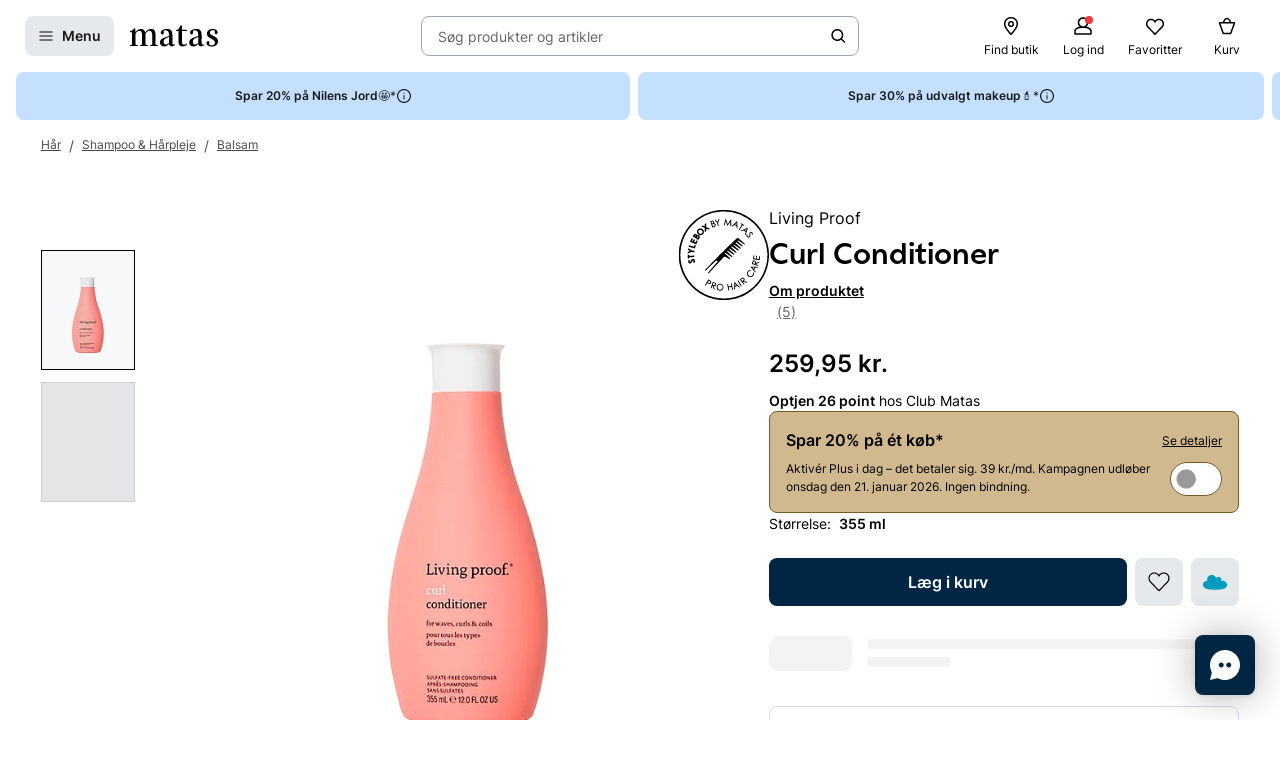

--- FILE ---
content_type: text/javascript
request_url: https://www.matas.dk/client/chunks/index.ll5d249h.js
body_size: 4398
content:
import{r as p,j as t}from"./react.orijo01s.js";import{d as e,l as N}from"./theming.hdeha7kg.js";import{b as s,s as r,g as f,f as x,d as g,z as T,p as W,o as G,k as D,n as _,e as I,R}from"./useDebouncedCallback.h08xyvvl.js";import{dz as q,aa as S,a3 as y,J as v,ab as A,b3 as b,b as M,et as O,bE as k,d as Z,bW as J,bX as K,ax as X}from"../client.fp7i1b0r.js";import{A as Q,a as V,c as Y,e as tt,d as ot,b as et}from"./AccordionItemArrow.cnq32ox9.js";import{I as nt}from"./IconCard.d3i8pf12.js";import{W as P}from"./WebsiteIcon.ntz83mhd.js";import{P as it}from"./PageAction.g3nfwfmh.js";import{u as at,a as st,S as rt,N as F,b as dt}from"./NavigationButton.fn8vzpe6.js";import{g as ct}from"./PaginationBullets.ljz51lnx.js";import"./lodash.ltwi0444.js";import"./CustomAction.b7wm414q.js";import"./useVimeoQuickView.h1zrs6vm.js";import"./CookieInfobox.nq13xm9y.js";import"./helpers.dv17o1b1.js";import"./useWebsiteSettings.ew5rafxv.js";import"./useOpenSurveyQuickView.jiwlndxu.js";const lt=e(v).withConfig({displayName:"ContactInfo__StyledIcon",componentId:"sc-12974qb-0"})(["display:none;","{display:flex;width:100%;height:100%;max-width:48px;max-height:48px;margin-right:",";}"],s.up(r.sm),({theme:o})=>o.Spacing16),pt=e.div.withConfig({displayName:"ContactInfo__ContactText",componentId:"sc-12974qb-1"})(["display:flex;flex-direction:column;line-height:",";"],y(20)),mt=e.button.withConfig({displayName:"ContactInfo__ChatButton",componentId:"sc-12974qb-2"})(["display:flex;padding:0;font-weight:bold;color:",";border:0;background:none;text-decoration:underline;line-height:",";"],({theme:o})=>o.ColorTextPrimary,y(20)),gt=e(A).withConfig({displayName:"ContactInfo__ZendeskLink",componentId:"sc-12974qb-3"})(["display:flex;padding:0;font-weight:bold;color:",";border:0;background:none;text-decoration:underline;line-height:",";"],({theme:o})=>o.ColorTextPrimary,y(20));function ut(o){const{contact:i}=o,{title:n,phone:a,startChat:d,zendeskLink:c,zendeskLinkText:l}=i,[u,h]=p.useState(!0);return p.useEffect(()=>{const{liveChat:m}=q,{isChatEnabled:w}=m;w!==void 0&&h(w)},[]),t.jsxs(t.Fragment,{children:[t.jsx(lt,{type:"CustomerService",size:24}),t.jsxs(pt,{children:[t.jsx(S,{as:"span",size:"M",strong:!0,children:n}),t.jsx(S,{as:"span",size:"M",children:a}),u&&t.jsx(mt,{className:"open-chat",children:d}),c&&t.jsx(gt,{action:c,children:l})]})]})}const ht=e.div.withConfig({displayName:"SupportHours__Container",componentId:"sc-1g7sxai-0"})([""]),xt=e.div.withConfig({displayName:"SupportHours__Row",componentId:"sc-1g7sxai-1"})(["display:table-row;"]),B=e(S).withConfig({displayName:"SupportHours__StyledBody",componentId:"sc-1g7sxai-2"})(["display:table-cell;padding-right:",";&:last-child{padding-right:0;}"],f);function ft(o){const{hours:i}=o;return t.jsx(ht,{children:i.map(n=>{const{weekDay:a,timePeriod:d}=n;return t.jsxs(xt,{children:[t.jsx(B,{forwardedAs:"span",size:"M",children:a}),t.jsx(B,{forwardedAs:"span",size:"M",children:d})," "]},b(a))})})}const yt=e.div.withConfig({displayName:"BottomFooter__Wrapper",componentId:"sc-h6229p-0"})(["display:block;background-color:",";color:",";padding:25px 0 50px;","{padding:40px 0 50px;}"],({theme:o})=>o.ColorBackgroundSecondary,({theme:o})=>o.ColorTextPrimary,s.up(r.md)),It=e.div.withConfig({displayName:"BottomFooter__Container",componentId:"sc-h6229p-1"})(["display:grid;grid-template-columns:1fr;grid-template-areas:'icon-group' 'contact' 'hours';gap:",";padding:0 ",";","{grid-template-columns:repeat(2,1fr);grid-template-areas:'icon-group icon-group' 'contact hours';}","{grid-template-columns:repeat(4,1fr);grid-template-areas:'contact hours icon-group .';}","{column-gap:40px;}","{column-gap:90px;}","{column-gap:180px;}"],f,f,s.up(r.sm),s.up(r.lg),s.up(r.xl),s.up(r.xxl),s.up(r.xxxl)),St=e.div.withConfig({displayName:"BottomFooter__ContactGroup",componentId:"sc-h6229p-2"})(["display:flex;align-items:center;grid-area:contact;"]),wt=e.div.withConfig({displayName:"BottomFooter__HoursGroup",componentId:"sc-h6229p-3"})(["display:flex;justify-content:start;align-items:center;grid-area:hours;","{justify-content:flex-end;}","{justify-content:start;}"],s.up(r.sm),s.up(r.lg)),Ct=e.div.withConfig({displayName:"BottomFooter__IconGroup",componentId:"sc-h6229p-4"})(["display:flex;flex-wrap:wrap;align-items:flex-start;grid-area:icon-group;"]),_t=e(A).withConfig({displayName:"BottomFooter__EmaLogo",componentId:"sc-h6229p-5"})(["margin-right:",";"],x);function bt(o){const{model:{contact:i,openingHours:n,emaLogo:a,smileyLogo:d}}=o,{t:c}=M();return t.jsx(yt,{children:t.jsxs(It,{className:"container-fluid",children:[t.jsx(St,{children:t.jsx(ut,{contact:i})}),t.jsx(wt,{children:t.jsx(ft,{hours:n})}),t.jsxs(Ct,{children:[a&&t.jsx(_t,{action:a.informationUrl,target:"_blank",rel:"noreferrer",children:t.jsx("img",{src:a.imageUrl,className:"img",loading:"lazy",alt:c(O)})}),d&&t.jsx(A,{action:d.informationLinkAction,target:"_blank",rel:"noreferrer",children:t.jsx("img",{src:d.imageUrl,className:"img",loading:"lazy",alt:d.text})})]})]})})}const vt=e.div.withConfig({displayName:"NavgiationItems__Container",componentId:"sc-ctmuap-0"})(["display:flex;flex-wrap:wrap;"]),U=N(["color:",";",""],g.negative,({$isIcon:o})=>o?N(["margin:"," "," 0 0;"],x,x):N(["width:100%;padding:"," 0;&:first-child{margin-top:",";}","{padding:0;&:first-child{margin-top:0;}}"],x,x,s.up(r.lg))),jt=e.div.withConfig({displayName:"NavgiationItems__Wrapper",componentId:"sc-ctmuap-1"})(["",""],U),Nt=e(it).withConfig({displayName:"NavgiationItems__StyledPageAction",componentId:"sc-ctmuap-2"})([""," &:not([href]):not([tabindex]),&:not([href]):not([tabindex]):hover,&:hover,&:focus{color:",";}"],U,g.negative),At=e(P).withConfig({displayName:"NavgiationItems__AppStoreIcon",componentId:"sc-ctmuap-3"})(["width:118px;"]),Pt=e(P).withConfig({displayName:"NavgiationItems__PlayStoreIcon",componentId:"sc-ctmuap-4"})(["width:135px;"]);function E(o,i,n){return i==="AppStore_Apple"?t.jsx(At,{icon:i,"aria-label":o}):i==="AppStore_GooglePlay"?t.jsx(Pt,{icon:i,"aria-label":o}):i||n?t.jsx(nt,{size:"lg",children:n?t.jsx(v,{type:n,size:24,"aria-label":o}):t.jsx(P,{icon:i,"aria-label":o})}):o}function zt(o){const{items:i}=o;return t.jsx(vt,{children:i.map(n=>{const{text:a,link:d,icon:c,iconType:l}=n;return d?t.jsx(Nt,{action:d,$isIcon:!!c||!!l,children:E(a,c,l)},b(a)):t.jsx(jt,{$isIcon:!!c||!!l,children:E(a,c,l)},b(a))})})}const kt=e.div.withConfig({displayName:"NavigationFooter__Wrapper",componentId:"sc-rws7zi-0"})(["display:block;background-color:",";","{padding-top:",";}"],T,s.up(r.lg),y(40)),Ft=e.div.withConfig({displayName:"NavigationFooter__Container",componentId:"sc-rws7zi-1"})(["padding:0;","{padding-left:",";padding-right:",";}"],s.up(r.lg),f,f),Bt=e(Q).withConfig({displayName:"NavigationFooter__StyledAccordion",componentId:"sc-rws7zi-2"})(["border:none;","{display:grid;grid-template-columns:repeat(4,1fr);column-gap:20px;row-gap:40px;padding-bottom:",";}","{column-gap:40px;}","{column-gap:96px;}","{column-gap:190px;}"],s.up(r.lg),y(40),s.up(r.xl),s.up(r.xxl),s.up(r.xxxl)),Et=e(V).withConfig({displayName:"NavigationFooter__StyledAccordionItem",componentId:"sc-rws7zi-3"})(["border-top:none;&.is-accordion{border-top:1px solid ",";& + .is-accordion{border-top:none;}}&.last-static{padding-bottom:",";}","{&.is-accordion{border-top:none;}&.last-static{padding-bottom:0;}}"],g.footerAccordion,y(35),s.up(r.lg)),Mt=e(Y).withConfig({displayName:"NavigationFooter__StyledAccordionItemHeading",componentId:"sc-rws7zi-4"})(["",";","{border-bottom:none;}"],o=>!o.isStaticHeading&&`border-bottom: 1px solid ${g.footerAccordion}`,s.up(r.lg)),Ut=e(tt).withConfig({displayName:"NavigationFooter__StyledAccordionItemPanel",componentId:"sc-rws7zi-5"})(["background-color:",";padding:",";","{background-color:transparent;padding:0;margin-top:10px;line-height:",";}"],o=>o.isStaticPanel?g.brand1:g.footerAccordion,o=>o.isStaticPanel?"0 25px":`${f} 25px 25px`,s.up(r.lg),y(26)),L=e(ot).withConfig({displayName:"NavigationFooter__StyledAccordionItemArrow",componentId:"sc-rws7zi-6"})(["width:12px;height:12px;fill:",";","{display:none;}"],g.negative,s.up(r.lg)),Lt=e(et).withConfig({displayName:"NavigationFooter__StyledAccordionItemButton",componentId:"sc-rws7zi-7"})(["display:flex;align-items:center;text-align:left;padding:",";","{font-weight:bold;padding:0;pointer-events:none;}",""],o=>o.hasClickHandler?`${f} 25px`:"25px 25px 0px",s.up(r.lg),o=>!o.hasClickHandler&&`
        pointer-events: none;

        & ${L} {
            display: none;
        }
    `),Ht=e(S).withConfig({displayName:"NavigationFooter__StyledBody",componentId:"sc-rws7zi-8"})(["flex:1;color:",";"],g.negative);function $t(o){const{menus:i}=o,[n,a]=p.useState(k.isTablet),[d,c]=p.useState(i.map(h=>h.title)),l=Z(()=>a(k.isTablet),100),u=p.useCallback(h=>{c(h?i.map(m=>m.title):i.filter(m=>!m.isMobileAccordion).map(m=>m.title))},[i]);return p.useEffect(()=>(window.addEventListener("resize",l),()=>{window.removeEventListener("resize",l)}),[l]),p.useEffect(()=>{u(n)},[u,n]),t.jsx(kt,{children:t.jsx(Ft,{className:"container-fluid",children:t.jsx(Bt,{allowMultipleExpanded:!0,expandedItems:d,children:i.map((h,m,w)=>{const{title:j,isMobileAccordion:C,menuItems:H}=h,z=w[m+1],$=!z||z.isMobileAccordion;return t.jsxs(Et,{uuid:j,className:(C?"is-accordion":"")||($?"last-static":""),children:[t.jsx(Mt,{isStaticHeading:!C,children:t.jsxs(Lt,{hasClickHandler:C,children:[t.jsx(Ht,{forwardedAs:"span",size:"L",strong:!0,children:j}),t.jsx(L,{})]})}),t.jsx(Ut,{isStaticPanel:!C,children:t.jsx(zt,{items:H})})]},b(j))})})})})}function Tt(){const[o,i]=p.useState(0),n=at(),a=p.useCallback(d=>{const c=ct({event:d,slider:n});i(c)},[n]);return p.useEffect(()=>(n==null||n.addEventListener("slide-pass",a),()=>{n==null||n.removeEventListener("slide-pass",a)}),[n,a]),t.jsx(t.Fragment,{children:o+1})}const Wt=e.div.withConfig({displayName:"USPItem__Item",componentId:"sc-cutahw-0"})(["display:flex;flex-direction:column;align-items:flex-start;width:100%;","{flex-direction:row;}"],s.up(r.md)),Gt=e(v).withConfig({displayName:"USPItem__StyledIcon",componentId:"sc-cutahw-1"})(["width:100%;height:100%;max-width:30px;max-height:30px;margin:0 0 ",";","{margin:0 "," 0 0;}"],W,s.up(r.md),G),Dt=e.div.withConfig({displayName:"USPItem__TextContainer",componentId:"sc-cutahw-2"})(["display:flex;flex-direction:column;"]),Rt=e(S).withConfig({displayName:"USPItem__StyledBody",componentId:"sc-cutahw-3"})(["margin-bottom:",";"],x);function qt({usp:o,...i}){const{title:n,icon:a,subTitle:d}=o;return t.jsxs(Wt,{...i,children:[!!a&&t.jsx(Gt,{type:a,size:24,"aria-hidden":!0}),t.jsxs(Dt,{children:[t.jsx(Rt,{forwardedAs:"span",size:"M",strong:!0,children:n}),t.jsx(S,{as:"span",size:"M",children:d})]})]})}const Ot=e.div.withConfig({displayName:"USPFooter__Wrapper",componentId:"sc-1hrvuus-0"})(["display:block;background-color:",";padding:"," ",";","{padding:"," 0;}"],D,_,x,s.up(r.lg),_),Zt=e.div.withConfig({displayName:"USPFooter__Container",componentId:"sc-1hrvuus-1"})([""]),Jt=e(qt).withConfig({displayName:"USPFooter__StyledUSPItem",componentId:"sc-1hrvuus-2"})(["flex:0 0 100%;padding-left:",";padding-right:",";","{flex:0 0 50%;padding-left:",";padding-right:",";margin-left:0;margin-right:0;}"],I,I,s.up(r.md),_,_),Kt=e.div.withConfig({displayName:"USPFooter__PaginationContainer",componentId:"sc-1hrvuus-3"})(["display:flex;justify-content:flex-end;align-items:center;width:100%;"]);e(v).withConfig({displayName:"USPFooter__ArrowRightIcon",componentId:"sc-1hrvuus-4"})(["fill:",";"],R);const Xt=e.div.withConfig({displayName:"USPFooter__SlideIndexContainer",componentId:"sc-1hrvuus-5"})(["padding-left:",";padding-right:",";"],I,I),Qt=e(dt).withConfig({displayName:"USPFooter__StyledScrollSnapSlider",componentId:"sc-1hrvuus-6"})(["margin-left:-",";margin-right:-",";","{margin-left:0;margin-right:0;}",""],I,I,s.up(r.md),X());function Vt(o){var n;return{loop:!0,autoplay:{intervalDuration:((n=o.find(a=>a.activeDurationMilliseconds))==null?void 0:n.activeDurationMilliseconds)||8e3,timeoutDuration:3e3}}}function Yt(o){const{usps:i}=o,n=p.useMemo(()=>Vt(i),[i]),{ref:a,slider:d}=st(n),{t:c}=M();return t.jsx(Ot,{children:t.jsx(Zt,{className:"container-fluid",children:t.jsxs(rt.Provider,{value:d,children:[t.jsx(Qt,{ref:a,pauseOnHover:!0,children:i.map((l,u)=>t.jsx(Jt,{usp:l,"data-slide-index":u,tabIndex:0},u))}),t.jsxs(Kt,{children:[t.jsx(F,{direction:"prev",variant:"ghost",size:"S","aria-label":c(J)}),t.jsxs(Xt,{children:[t.jsx(Tt,{}),"/",i.length]}),t.jsx(F,{direction:"next",variant:"ghost",size:"S","aria-label":c(K)})]})]})})})}const to=e.footer.withConfig({displayName:"footer__StyledFooter",componentId:"sc-xrn4sz-0"})(["@media print{display:none;}"]);function Io(o){const{model:{footerUsps:i,footerMenus:n,footerBottom:a}}=o;return t.jsxs(to,{children:[t.jsx(Yt,{usps:i}),t.jsx($t,{menus:n}),t.jsx(bt,{model:a})]})}export{Io as default};
//# sourceMappingURL=index.ll5d249h.js.map


--- FILE ---
content_type: text/javascript
request_url: https://www.matas.dk/client/chunks/ContentCardRenderer.abwm7nx3.js
body_size: 4242
content:
import{j as t,r as g}from"./react.orijo01s.js";import{a4 as T,aj as I,E as x,aH as b,J as K,aA as P,eu as Q,b as U,aw as k,bt as X,ev as Z,aE as j,bC as oo,o as eo,bR as to}from"../client.fp7i1b0r.js";import{d as a,l as d,B as no,q as H}from"./theming.hdeha7kg.js";import{P as M}from"./PageAction.g3nfwfmh.js";import{T as io}from"./Tag.io2fta1j.js";import{a6 as ao,_ as ro,B as so,I as co,g as lo,ao as W}from"./useDebouncedCallback.h08xyvvl.js";const po=a.div.withConfig({displayName:"ActionsAndLink__ActionsAndLinkContainer",componentId:"sc-tzijht-0"})(["display:flex;flex-wrap:wrap;align-items:center;gap:",";margin-top:auto;padding-top:",";grid-template-columns:repeat(auto-fit,minmax(40%,1fr));",""],({theme:o})=>o.Spacing8,({theme:o})=>o.Spacing16,({$justifyLeft:o})=>o&&d(["justify-items:left;"])),L=d(["flex:",";max-width:100%;white-space:nowrap;"],({theme:o})=>`1 0 calc(50% - ${o.Spacing4})`),uo=a(T).withConfig({displayName:"ActionsAndLink__StyledButton",componentId:"sc-tzijht-1"})([""," z-index:2;"],L),mo=a(T).withConfig({displayName:"ActionsAndLink__Link",componentId:"sc-tzijht-2"})([""," ",""],L,({$shotFirstInActions:o})=>o&&d(["order:-1;"]));function fo({link:o,actions:e}){return e!=null&&e.length?t.jsxs(po,{$justifyLeft:!(e!=null&&e.length),children:[e==null?void 0:e.map((r,n)=>t.jsx(uo,{onClick:r.onClick,variant:r.variant,children:r.label},n)),e&&(o==null?void 0:o.label)&&t.jsx(mo,{forwardedAs:"span",variant:o.variant||"tertiary",$shotFirstInActions:!!o.showFirstInActions,children:o.label})]}):null}const go=a(x.Body).withConfig({displayName:"ContentCardLayout__Subheading",componentId:"sc-x1mybh-0"})(["color:",";"],({theme:o})=>o.ColorTextSecondary),ho=a(x.Headline).withConfig({displayName:"ContentCardLayout__Heading",componentId:"sc-x1mybh-1"})(["color:",";"],({theme:o})=>o.ColorTextPrimary),Co=a.div.withConfig({displayName:"ContentCardLayout__ChildrenContainer",componentId:"sc-x1mybh-2"})(["color:",";margin-top:",";"],({theme:o})=>o.ColorTextPrimary,({theme:o})=>o.Spacing4);function yo({subheading:o,heading:e,children:r}){return t.jsxs(t.Fragment,{children:[t.jsx(go,{forwardedAs:"div",size:"M",children:o}),t.jsx(ho,{forwardedAs:"h3",size:"S",children:I(e)}),r&&t.jsx(Co,{children:r})]})}const xo=a.div.withConfig({displayName:"TagList__TagContainer",componentId:"sc-z1hdb7-0"})(["position:absolute;top:",";left:",";right:",";display:flex;flex-wrap:wrap;gap:",";"],({theme:o})=>o.Spacing8,({theme:o})=>o.Spacing8,({theme:o})=>o.Spacing8,({theme:o})=>o.Spacing4);function bo({tags:o}){return o!=null&&o.length?t.jsx(xo,{children:o.map((e,r)=>t.jsx(io,{text:e,variant:"default"},r))}):null}const wo=a(K).withConfig({displayName:"VideoPlayIcon__StyledIcon",componentId:"sc-17gm97y-0"})(["fill:",";position:absolute;left:50%;top:50%;transform:translate(-50%,-50%);"],({theme:o})=>o.ColorBackgroundBrand);function So({small:o}){return t.jsx(wo,{type:"PlayButton",size:o?16:24})}const vo=b(So,{fallback:null,onError(o,e){}}),Io=no(["0%{opacity:0;}75%{opacity:0;}80%{opacity:1;}100%{opacity:1;}"]),jo=a.div.withConfig({displayName:"ImageWrapper",componentId:"sc-ioi5eo-0"})(["position:relative;display:flex;align-items:center;justify-content:center;overflow:hidden;object-fit:cover;border-top-right-radius:",";border-top-left-radius:",";",";"," ",""],({theme:o})=>o.RadiusMedium,({theme:o})=>o.RadiusMedium,({$isTransparent:o,theme:e})=>o&&d(["border-radius:",";"],e.RadiusMedium),({$aspectRatio:o})=>o==="expand"&&d(["flex:0 1 100%;"]),({$aspectRatio:o})=>o==="fill"&&d(["flex:1 0 0%;"])),_o=a.div.withConfig({displayName:"ImageWrapper__CrossFadeContainer",componentId:"sc-ioi5eo-1"})(["display:grid;grid-template-areas:'image';grid-template-columns:1fr;width:100%;div,img{grid-area:image;}",""],({$crossFadeDelay:o})=>o&&d(["& > *:nth-child(2){opacity:0;animation-name:",";animation-timing-function:ease-in-out;animation-iteration-count:10;animation-duration:6s;animation-direction:alternate;animation-delay:","s;}"],Io,o)),F=d(["height:100%;width:100%;object-fit:cover;",""],({$fill:o})=>o&&d(["position:absolute;"])),$o=a(P).withConfig({displayName:"ImageWrapper__StyledImage",componentId:"sc-ioi5eo-2"})(["",""],F),zo=a(P.WithScaling).withConfig({displayName:"ImageWrapper__StyledImageWithScaling",componentId:"sc-ioi5eo-3"})(["",""],F),B=a(Q).withConfig({displayName:"ImageWrapper__StyledAspectRatioContainer",componentId:"sc-ioi5eo-4"})(["width:100%;"]),Ao=a(vo).withConfig({displayName:"ImageWrapper__StyledVideoPlayIcon",componentId:"sc-ioi5eo-5"})(["position:absolute;"]),Wo=a.div.withConfig({displayName:"ImageWrapper__ImagePlaceholder",componentId:"sc-ioi5eo-6"})(["width:100%;aspect-ratio:",";"],({$aspectRatio:o})=>o),Bo=a.div.withConfig({displayName:"ImageWrapper__SplashSlot",componentId:"sc-ioi5eo-7"})(["position:absolute;top:",";right:",";"],({theme:o})=>o.Spacing8,({theme:o})=>o.Spacing8);function v({image:o}){const{aspectRatio:e="4/3"}=o,r=i=>i.transformType!==void 0,n={...o,aspectRatio:e==="expand"||e==="fill"?void 0:e},s=e==="fill";return t.jsx(t.Fragment,{children:r(n)?t.jsx(zo,{...n,sizes:n.sizes||250,AspectRatioContainerRenderer:i=>t.jsx(B,{...i}),$fill:s}):t.jsx($o,{...n,sizes:n.sizes||"250px",AspectRatioContainerRenderer:i=>t.jsx(B,{...i}),$fill:s})})}function Ro({image:o,imageSecondary:e,aspectRatio:r}){const[n,s]=g.useState(10);return g.useEffect(()=>{s(+(Math.random()*9+1).toFixed(1))},[]),o!=null&&o.src?e?t.jsxs(_o,{$crossFadeDelay:n,children:[t.jsx(v,{image:{...o,aspectRatio:r}}),t.jsx(v,{image:{...e,aspectRatio:r}})]}):t.jsx(v,{image:{...o,aspectRatio:r}}):t.jsx(Wo,{$aspectRatio:r})}function E({image:o,imageSecondary:e,tags:r,splashText:n,horizontal:s=!1,showPlayIcon:i,isTransparent:p,splashRenderer:l,...c}){const{aspectRatio:u="4/3"}=o||{};return t.jsxs(jo,{$aspectRatio:u,$isTransparent:p,...c,children:[t.jsx(Ro,{image:o,imageSecondary:e,aspectRatio:u}),i&&t.jsx(Ao,{small:s}),t.jsx(bo,{tags:r}),l&&t.jsx(Bo,{children:l()})]})}const O=d(["&:after{content:'';position:absolute;inset:0;z-index:1;}&:focus-visible{outline:none;&:after{outline:"," solid ",";outline-offset:",";border-radius:",";}}&:focus:not(:focus-visible){&::after{outline:none;}}"],({theme:o})=>o.OutlineWidth,({theme:o})=>o.ColorBorderFocusRing,({theme:o})=>o.OutlineOffset,({theme:o})=>o.RadiusMedium),_=a(M).withConfig({displayName:"ContentCard__StyledPageAction",componentId:"sc-cuyase-0"})(["",""],O),$=a.button.withConfig({displayName:"ContentCard__ButtonWrapper",componentId:"sc-cuyase-1"})([""," ",""],k,O),No=a(j).withConfig({displayName:"ContentCard__StyledCard",componentId:"sc-cuyase-2"})(["overflow:initial;position:relative;height:100%;"," ",";"],({$isTransparent:o})=>o?d(["background-color:transparent;border-bottom-left-radius:0;border-bottom-right-radius:0;"]):d(["background-color:",";"],({theme:e})=>e.ColorBackgroundPrimary),({$showBorder:o,theme:e})=>o&&d(["border:1px solid ",";"],e.ColorBorderTertiary)),To=a.div.withConfig({displayName:"ContentCard__StyledContentWrapper",componentId:"sc-cuyase-3"})(["display:flex;flex-direction:column;gap:",";padding:",";",";"," ",":is(:focus-visible,:active,:hover,:hover:focus) ~ & h3,",":is(:focus-visible,:active,:hover,:hover:focus) ~ & h3{text-decoration:underline;text-underline-position:from-font;text-decoration-skip-ink:none;}"],({theme:o})=>o.Spacing4,({theme:o})=>`${o.Spacing16} ${o.Spacing16} ${o.Spacing24} ${o.Spacing16}`,({$isTransparent:o})=>o&&d(["padding-left:0;padding-bottom:",";"],({theme:e})=>e.Spacing2),({$aspectRatio:o})=>o==="fill"?d(["flex:0 0 auto;"]):d(["flex:1 0 0;"]),_,$),Po=a(E).withConfig({displayName:"ContentCard__StyledImageWrapper",componentId:"sc-cuyase-4"})(["",":is(:focus-visible,:active,:hover,:hover:focus) ~ &:before,",":is(:focus-visible,:active,:hover,:hover:focus) ~ &:before{content:'';position:absolute;background-color:rgba(255,255,255,0.1);height:100%;width:100%;}"],_,$),R=g.forwardRef((o,e)=>{const{type:r,image:n,imageSecondary:s,heading:i,subheading:p,tags:l,link:c,actions:u,children:h,cardProps:m,onClickWrapper:C,splashText:w,showPlayIcon:y=!1,isTransparent:f=!1,showBorder:S=!1,splashRenderer:D,...G}=o,z=C!==void 0,J=i||p||h||u||(c==null?void 0:c.label),{t:A}=U(),Y=()=>c!=null&&c.label?`${A(Z)} ${c.label}`:A(X);return t.jsxs(No,{$showBorder:S&&!f,$isTransparent:f,forwardedAs:"article",ref:e,...G,...m,children:[(c==null?void 0:c.action)&&!z&&t.jsx(_,{action:c.action,"aria-label":c.label||i}),z&&t.jsx($,{"aria-label":Y(),onClick:C}),t.jsx(Po,{image:n,imageSecondary:s,tags:l,splashText:w,showPlayIcon:y,isTransparent:f,splashRenderer:D}),J&&t.jsxs(To,{$isTransparent:f,$aspectRatio:n==null?void 0:n.aspectRatio,children:[t.jsx(yo,{subheading:p,heading:i,children:h}),t.jsx(fo,{link:c,actions:u})]})]})}),ko=g.forwardRef((o,e)=>{const{type:r,isTransparent:n=!1}=o,s=n?"default":r,i=o.showBorder!==void 0?o.showBorder:s==="default";return s?t.jsx(H,{theme:s,children:t.jsx(R,{ref:e,...o,showBorder:i})}):t.jsx(R,{ref:e,...o,showBorder:i})}),Ho=b(ko,{fallback:null,onError(o,e){}}),V=92,q=d(["&:after{content:'';position:absolute;inset:0;z-index:1;}&:focus-visible{outline:none;&:after{outline:"," solid ",";outline-offset:",";border-radius:",";}}&:focus:not(:focus-visible){&::after{outline:none;}}"],({theme:o})=>o.OutlineWidth,({theme:o})=>o.ColorBorderFocusRing,({theme:o})=>o.OutlineOffset,({theme:o})=>o.RadiusMedium),Mo=a(M).withConfig({displayName:"ContentCardHorizontal__StyledPageAction",componentId:"sc-1cw9oze-0"})(["",""],q),Lo=a.button.withConfig({displayName:"ContentCardHorizontal__ButtonWrapper",componentId:"sc-1cw9oze-1"})([""," ",""],k,q),Fo=a(j).withConfig({displayName:"ContentCardHorizontal__StyledCard",componentId:"sc-1cw9oze-2"})(["overflow:initial;position:relative;height:100%;flex-direction:row;"," ",";"],({$isTransparent:o})=>o?d(["background-color:transparent;"]):d(["background-color:",";"],({theme:e})=>e.ColorBackgroundPrimary),({$showBorder:o,theme:e})=>o&&d(["border:1px solid ",";"],e.ColorBorderTertiary)),Eo=a(E).withConfig({displayName:"ContentCardHorizontal__StyledImageWrapper",componentId:"sc-1cw9oze-3"})(["flex:0 0 ","px;border-top-left-radius:",";border-bottom-left-radius:",";",""],V,({theme:o})=>o.RadiusMedium,({theme:o})=>o.RadiusMedium,({$isTransparent:o})=>o?d(["border-top-right-radius:",";border-bottom-right-radius:",";"],({theme:e})=>e.RadiusMedium,({theme:e})=>e.RadiusMedium):d(["border-top-right-radius:0;border-bottom-right-radius:0;"])),Oo=a(x.Body).withConfig({displayName:"ContentCardHorizontal__Heading",componentId:"sc-1cw9oze-4"})(["margin-bottom:0;color:",";",""],({theme:o})=>o.ColorTextPrimary,oo(2)),Vo=a(x.Body).withConfig({displayName:"ContentCardHorizontal__Subheading",componentId:"sc-1cw9oze-5"})(["margin-bottom:0;color:",";"],({theme:o})=>o.ColorTextSecondary),qo=a.div.withConfig({displayName:"ContentCardHorizontal__StyledContentWrapper",componentId:"sc-1cw9oze-6"})(["display:flex;flex-direction:column;flex:1 0 0%;gap:",";padding:",";"," a[href]:is(:focus-visible,:active,:hover,:hover:focus) ~ & h3,button:is(:focus-visible,:active,:hover,:hover:focus) ~ & h3{text-decoration:underline;text-underline-position:from-font;text-decoration-skip-ink:none;}"],({theme:o})=>o.Spacing4,({theme:o})=>`${o.Spacing12} ${o.Spacing16}`,({$removeYPadding:o})=>{if(o)return d(["padding-top:0;padding-bottom:0;"])}),N=g.forwardRef((o,e)=>{const{image:r,heading:n,subheading:s,link:i,actions:p,children:l,cardProps:c,onClickWrapper:u,showPlayIcon:h=!1,isTransparent:m=!1,showBorder:C=!1,...w}=o,y=u!==void 0,f=n||s||l||p||(i==null?void 0:i.label),S=r?{...r,aspectRatio:"1/1",sizes:V,transformType:"SquareScale"}:void 0;return t.jsxs(Fo,{$showBorder:C&&!m,$isTransparent:m,forwardedAs:"article",ref:e,...w,...c,children:[(i==null?void 0:i.action)&&!y&&t.jsx(Mo,{action:i.action,"aria-label":i.label||n}),y&&t.jsx(Lo,{onClick:u}),t.jsx(Eo,{image:S,horizontal:!0,showPlayIcon:h,$isTransparent:m}),f&&t.jsxs(qo,{$removeYPadding:m,children:[s&&t.jsx(Vo,{size:"S",children:I(s)}),n&&t.jsx(Oo,{size:"M",strong:!0,children:I(n)})]})]})}),Do=g.forwardRef((o,e)=>{const{type:r,isTransparent:n=!1}=o,s=n?"default":r,i=o.showBorder!==void 0?o.showBorder:s==="default";return s?t.jsx(H,{theme:s,children:t.jsx(N,{ref:e,...o,showBorder:i})}):t.jsx(N,{ref:e,...o,showBorder:i})}),Go=b(Do,{fallback:null,onError(o,e){}}),Jo=a(j).withConfig({displayName:"ContentCardSkeleton__StyledCard",componentId:"sc-z5kate-0"})(["",""],({$isTransparent:o})=>!o&&d(["background-color:",";"],({theme:e})=>e.ColorBackgroundPrimary));function Yo({isTransparent:o=!1,aspectRatio:e="4/3"}){const{tenant:r}=eo(),n=r==="Matas"?so:0,s=o?0:lo,i=255,p=e.includes("/")?{width:Number(e.split("/")[0]),height:Number(e.split("/")[1])}:{width:4,height:3},l=i*p.height/p.width;return t.jsx(Jo,{$isTransparent:o,children:t.jsxs(to,{speed:2,preserveAspectRatio:"none",viewBox:`0 0 ${i} ${l+94}`,backgroundColor:ro,foregroundColor:ao,children:[t.jsx("rect",{x:"0",y:"0",rx:n,ry:o?n:0,width:"100%",height:l}),t.jsx("rect",{x:s,y:l+16,rx:n,ry:n,width:"100",height:co}),t.jsx("rect",{x:s,y:l+38,rx:n,ry:n,width:"220",height:W}),t.jsx("rect",{x:s,y:l+60,rx:n,ry:n,width:"180",height:W})]})})}const Ko=b(Yo,{fallback:null,onError(o,e){}}),te=Object.assign(Ho,{Horizontal:Go,Skeleton:Ko});export{te as C};
//# sourceMappingURL=ContentCardRenderer.abwm7nx3.js.map


--- FILE ---
content_type: text/javascript
request_url: https://www.matas.dk/client/chunks/pluralRules.f049cc8i.js
body_size: 1169
content:
const __vite__mapDeps=(i,m=__vite__mapDeps,d=(m.f||(m.f=["client/chunks/locale.ecvgwsci.js","client/client.fp7i1b0r.js","client/chunks/react.orijo01s.js","client/chunks/useDebouncedCallback.h08xyvvl.js","client/chunks/theming.hdeha7kg.js","client/chunks/lodash.ltwi0444.js","client/chunks/polyfill-force.j49z6nvv.js","client/chunks/tslib.es6.kr1elpg5.js","client/chunks/tslib.es6.fz37lyg4.js","client/chunks/index.ko3o6y38.js","client/chunks/decimal.jbpytzb8.js","client/chunks/LookupSupportedLocales.i7pi2ezu.js","client/chunks/index.hiuqmcn5.js"])))=>i.map(i=>d[i]);
import{_ as t}from"../client.fp7i1b0r.js";import{r as p}from"./index.hiuqmcn5.js";import"./react.orijo01s.js";import"./useDebouncedCallback.h08xyvvl.js";import"./theming.hdeha7kg.js";import"./lodash.ltwi0444.js";import"./LookupSupportedLocales.i7pi2ezu.js";import"./tslib.es6.fz37lyg4.js";var i={},s={},a;function m(){return a||(a=1,Object.defineProperty(s,"__esModule",{value:!0}),s.supportedLocales=void 0,s.supportedLocales=["af","ak","am","an","ar","ars","as","asa","ast","az","bal","be","bem","bez","bg","bho","bm","bn","bo","br","brx","bs","ca","ce","ceb","cgg","chr","ckb","cs","cy","da","de","doi","dsb","dv","dz","ee","el","en","eo","es","et","eu","fa","ff","fi","fil","fo","fr","fur","fy","ga","gd","gl","gsw","gu","guw","gv","ha","haw","he","hi","hnj","hr","hsb","hu","hy","ia","id","ig","ii","io","is","it","iu","ja","jbo","jgo","jmc","jv","jw","ka","kab","kaj","kcg","kde","kea","kk","kkj","kl","km","kn","ko","ks","ksb","ksh","ku","kw","ky","lag","lb","lg","lij","lkt","ln","lo","lt","lv","mas","mg","mgo","mk","ml","mn","mo","mr","ms","mt","my","nah","naq","nb","nd","ne","nl","nn","nnh","no","nqo","nr","nso","ny","nyn","om","or","os","osa","pa","pap","pcm","pl","prg","ps","pt","pt-PT","rm","ro","rof","ru","rwk","sah","saq","sat","sc","scn","sd","sdh","se","seh","ses","sg","sh","shi","si","sk","sl","sma","smi","smj","smn","sms","sn","so","sq","sr","ss","ssy","st","su","sv","sw","syr","ta","te","teo","th","ti","tig","tk","tl","tn","to","tpi","tr","ts","tzm","ug","uk","und","ur","uz","ve","vi","vo","vun","wa","wae","wo","xh","xog","yi","yo","yue","zh","zu"]),s}var l;function _(){if(l)return i;l=1,Object.defineProperty(i,"__esModule",{value:!0}),i.shouldPolyfill=d;var r=p,n=m();function o(e){if(!e)return!0;var u=Array.isArray(e)?e:[e];return Intl.PluralRules.supportedLocalesOf(u).length===u.length}function d(e){if(e===void 0&&(e="en"),!("PluralRules"in Intl)||new Intl.PluralRules("en",{minimumFractionDigits:2}).select(1)==="one"||!o(e))return e?(0,r.match)([e],n.supportedLocales,"en"):void 0}return i}var f=_();function h(r){return r==="da-DK"?t(()=>import("./da.ofke018t.js"),[]):r==="sv-SE"?t(()=>import("./se.k6swnaka.js"),[]):r==="nb-NO"?t(()=>import("./no.oa0o2k77.js"),[]):t(()=>import("./da.ofke018t.js"),[])}async function w(r){f.shouldPolyfill(r)&&(await t(()=>import("./locale.ecvgwsci.js").then(o=>o.l),__vite__mapDeps([0,1,2,3,4,5])),await t(()=>import("./polyfill-force.j49z6nvv.js").then(o=>o.p),__vite__mapDeps([6,2,7,8,9,10,11,12])),await h(r))}export{w as default};
//# sourceMappingURL=pluralRules.f049cc8i.js.map


--- FILE ---
content_type: application/javascript; charset=utf-8
request_url: https://www.matas.dk/dynamic-resource/translations.js?jsonhash=7f9c001f0cba88ae21c6515f91497c7b
body_size: 51814
content:
window.Translations={"Website":{"Advisor":{"AdvisorOverviewTitle":"M\u00F8d eksperterne","FavoritesTitle":"{0}s favoritter","FeedTitle":"{0}s feed","QATitle":"Bagom {0}","ReadProfile":"Se profil"},"AdvisorToolbox":{"Booking":{"BookingChatButton":"Book tid","BookingChatDescription":"F\u00E5 vejledning om hud, h\u00E5r, make up eller sundhed hos vores  fageksperter og brandkonsulenter.","BookingChatTitle":"Book en tid i din Matas","BookingNewDescription":"Nu kan du booke 1:1 tid og events i din Matas lige n\u00E5r det passer dig.","BookingNewTitle":"Nyt i Matas","NavItem":"Book tid"},"Shared":{"ClubMatas":"Club Matas","Link":"Hj\u00E6lp til at v\u00E6lge","OnlyClubMatas":"Kun med"},"Title":{"Simple":"Personlig r\u00E5dgivning"}},"ArticleBlock":{"BrandHeadline":"Vi har samlet det bedste fra","ButtonText":"L\u00E6s Mere","ByAuthor":"Af","MoreContent":"Mere indhold","OthersRead":"Andre l\u00E6ste","ReadAlso":"L\u00E6s ogs\u00E5","SeeAllHere":"Se alt her","ShareOn":"Del p\u00E5","SocialHeadline":"Del artiklen med dine venner"},"ArticleUniverse":{"Filter":{"OpenFilterDrawer":"V\u00E6lg filtre","SectionSelectButton":"Sektioner","TopicSelectButton":"Emner"},"FrontPage":{"Headline":"Stories","SectionName":"Oversigt"},"SectionNavigationMenu":{"ButtonLabel":"Stories menu","FrontPage":"Stories","HeaderLabel":"Stories sektioner"}},"Bambuser":{"CountdownLabel":"Starter om","IENotWorkingText":"\u003Cdiv class=\u0027text-big text-bold text-center mb-3\u0027\u003EInternet Explorer er ikke underst\u00F8ttet\u003C/div\u003E\u003Cdiv class=\u0027text-center\u0027\u003EInternet Explorer underst\u00F8tter desv\u00E6rre ikke denne funktion. \u003C/br\u003E\r\nVi anbefaler, at du benytter en anden browser.\r\n\u003C/div\u003E","JoinOneToOne":"Deltag","OneToOnePlaceValue":"Online"},"Banner":{"NextDelivery":"N\u00E6ste levering: ","ShopNow":"Fri fragt - Shop nu","UpsaleHeader":"Fri fragt med dit n\u00E6ste abonnement","UpsaleHtml":"\u003Cb\u003EDu f\u00E5r snart leveret dit abonnement.\u003C/b\u003E I \u003Cb\u003Euge {0}\u003C/b\u003E f\u00E5r du leveret dit abonnement. Skal du have noget ekstra med? \u003Cb\u003ES\u00E5 giver vi fragten!\u003C/b\u003E Tr\u00E6f dit valg ved checkout"},"Basket":{"AchievementIntro":"Tillykke, du har opn\u00E5et:","AddedMultipleToBasket":"Varerne er lagt i indk\u00F8bskurven","AddToBasket":"Varen er lagt i indk\u00F8bskurven","AddToBasketNotEnabled":"Produkt kan desv\u00E6rre ikke l\u00E6gges i kurven lige nu.","AmountPaidByGiftCard":"Bel\u00F8b trukket p\u00E5 gavekort","BasketCalculatorOffline":"Det er desv\u00E6rre ikke muligt at vise kurven i \u00F8jeblikket","BasketHeaderPricePrefix":"Total","Before":"F\u00F8r","Choose":"V\u00E6lg","ChooseGift":"V\u00E6lg gave","ClickAndCollect":{"ClickAndCollectStorePrefix":"Click and Collect:"},"ContinueShopping":"Shop videre","ContinueShoppingMobile":"Shop mere","CouldNotAddProductWithFrequencyToBasket":"Produktet kan ikke l\u00E6gges i kurven med den valgte leveringsfrekvens.","CouldNotFindProductToAddToBasket":"Vi kan desv\u00E6rre ikke finde det \u00F8nskede produkt.","CouldNotUpdateFrequencyForProduct":"Den valgte leveringsfrekvens er ikke tilg\u00E6ngelig.","DeliveryFix":{"CancelButton":"Annull\u00E9r","ClickAndCollectNoStores":"Der er ingen Click and Collect butikker tilg\u00E6ngelig.","ClickAndCollectStoresHeading":"Valgte butikker","ClickAndCollectTabTitle":"Click \u0026 Collect","ContinueButton":"Forts\u00E6t","DeleteProductItemsButton":"Okay","DisclaimerLink":"Se hvilke muligheder du har.","ModalHeading":"V\u00E6lg leveringsform","NoDeliveryTabSelected":"Der er ikke valgt nogen leveringsform.","OnlineDeliveryHeading":"Produkter til levering","OnlineDeliveryNoOption":"Produkterne er ikke tilg\u00E6ngelig til levering fra webshop.","OnlineDeliveryTabTitle":"Levering","SingleClickAndCollectStoreHeading":"Produkter til Click \u0026 Collect","SoldOutOnlineButtonText":"F\u00E5 besked","SoldOutOnlineText":"Udsolgt online"},"DisabledMessage":"Der er fejl kurven, ret fejlene f\u00F8r du kan g\u00E5 til kassen","ErrorAddToBasket":"Der skete en fejl, varen blev ikke lagt i indk\u00F8bskurven","ExcludedFromGlobalCampaign":"Undtaget \u0022{0}\u0022 kampagne","FailedToAddDigitalProduct":"Det digitale produkt kunne ikke tilf\u00F8jes til kurven.","FixedLowPriceLine":"Fast Lav Pris","Free":"GRATIS","GiftCardDescription":"Gavekort af {0} ({1})","Gifts":"Gaver","GiveAsGift":{"Card":"Kort","EasyExchangeHeading":"Nem ombytning","EasyExchangeInfo":"Byt dine varer med henvisning til dit ordre nr. eller ved brug af det byttem\u00E6rke, som du f\u00E5r tilsendt pr. e-mail for alle k\u00F8b p\u00E5 Matas.dk.","GiftWrapQuestionText_Single":"\u00D8nsker du en gavepose? ({0})","GiftWrapSelectedMessage":"Gaveposen vedl\u00E6gges din ordre.","GiveAsGiftTotalKr":"I alt {0} kr.","InvalidDate":"Ugyldig dato: V\u00E6lg en dato fra dags dato og max 4 mdr. frem","NewSwapRulesHeading":"Bytteregler!","NewSwapRulesInfo":"Du modtager dit byttem\u00E6rke p\u00E5 mail, og det kr\u00E6ves ikke l\u00E6ngere at varen er plomberet for ombytning.","NewSwapRulesLink":"L\u00E6s mere om vores bytteregler","NoSealingHeading":"Ingen ekstra plombering","NoSealingInfo":"Det kr\u00E6ves ikke l\u00E6ngere at varen bliver plomberet i en ekstra pose for ombytning.","NoSwapCertificateHeading":"Intet byttem\u00E6rke p\u00E5 varen","NoSwapCertificateInfo":"Slut med byttem\u00E6rker p\u00E5 dine varer. Alle dine k\u00F8b p\u00E5 Matas.dk kan fremadrettet byttes uden byttem\u00E6rke p\u00E5 varen og uden plombering.","SetLatestDateInfo":"Hvis du giver flere gaver p\u00E5 forskellige datoer, s\u00E5 s\u00E6t datoen til det \u003Cstrong\u003Eseneste tidspunkt\u003C/strong\u003E for hvorn\u00E5r en af gaverne skal gives.\r\n\u003Cbr\u003E\u003Cbr\u003E\r\nDerved sikrer du, at byttedatoen* er gyldig for alle dine gaver. \r\n\u003Cbr\u003E\u003Cbr\u003E","SwapCertificateToReceiverHeading":"Byttem\u00E6rke til gavemodtageren","SwapCertificateToReceiverInfo":"V\u00E6lger du \u201Dgiv som gave\u201D modtager du altid et byttem\u00E6rke i en separat mail. Den kan du sende videre til gavemodtager(e).","WrappingHeaderSectionText_Prewrapped":"Til- og fra kort","WrappingHeaderSectionText_Simple":"Indpakning"},"GoToBasket":"G\u00E5 til kurven","GoToCheckout":"G\u00E5 til kassen","GoToCheckoutMobile":"Til kassen","ItemRemovedFromBasket":"Vare fjernet fra kurven","LinkedItemText":"\u002B {0} {1}","LinkedItemTextBottleDeposit":"\u002B pant {0}","LoginToGetDiscount":"Log ind for at f\u00E5 rabat","MaxNumberOfProductsInBasketReached":"Du har n\u00E5et det maksimale antal af dette produkt i kurven.","MinimumSalesQuantity":{"AddBundleToBasket":"Ja tak, forts\u00E6t","Cancel":"Nej tak"},"NoLinesInBasket":"Kurven er tom","Now":"Nu","OnlyRedeemableOnce":"G\u00E6lder p\u00E5 \u00E9t k\u00F8b","PageName":"Indk\u00F8bskurv","PayWithPoints":"Jubii, du kan betale med dine Club Matas point. Du skal have mindst 125 point.\u003Cbr /\u003EDu har i alt \u003Cb\u003E{0} point\u003C/b\u003E til r\u00E5dighed","PerPcsSurfix":"pr. stk.","Pieces":"stk.","PotentialLoginDiscount":{"ActionText":"Login eller bliv medlem for at udl\u00F8se rabatten","BecomeMember":"Bliv medlem","CloseWithoutDiscount":"Luk og f\u00E5 ikke rabat","ContinueWithoutDiscount":"Forts\u00E6t uden rabat","Explanation":"Du har produkter i din kurv der udl\u00F8ser en rabat eksklusivt til medlemmer af Club Matas. Log ind eller bliv medlem for at udl\u00F8se rabatten. ","Headline":"Log ind for at f\u00E5 medlemsrabat","LoginButton":"Log ind"},"Powerstep":{"AddedToBasketMessage":"Lagt i kurven","DecreaseButtonLabel":"Reducer m\u00E6ngde","EditVariantsButton":"Ret","FreeShippingMessage":"K\u00F8b for \u003Cb\u003E{0}\u003C/b\u003E mere og f\u00E5 fri hjemmelevering","FreeShippingObtainedMessage":"Tillykke, du f\u00E5r fri hjemmelevering","FreeShippingSavings":"Spar mindst {0} kr.","FreeShippingSavingsObtained":"Spar mindst {0} kr.","InreaseButtonLabel":"For\u00F8g m\u00E6ngden","IntroPrice":"F\u00F8rste gang","ProtectTheEnvironment":"Sk\u00E5n milj\u00F8et - saml dine ordrer","QuantityAddedToBasketMessage":"Du har lagt {0} stk. i kurven","QuantityInBasketMessage":"Kurv ({0}) total : ","SubscriptionAddedToBasketText":"Du har lagt et abonnement i kurven","SubscriptionPrice":"Pr. gang","SubscriptionPriceHereAfter":"Pr. gang herefter","SubscriptionPriceMinBuyHereAfter":"Pr. gang {0} stk. herefter"},"Price":"Bel\u00F8b","PricePerPiece":"Pris pr. stk.","PrizeCertificate":{"DetailsBelowMinimum":"Du kan betale med dine Club Matas point, n\u00E5r du har mindst {0} og minimum en kurv st\u00F8rrelse p\u00E5 {1} Du har i alt \u003Cb\u003E{2}\u003C/b\u003E til r\u00E5dighed.","DetailsStandard":"Du kan betale med dine Club Matas point, n\u00E5r du har mindst {0}. Du har i alt \u003Cb\u003E{1}\u003C/b\u003E til r\u00E5dighed.","GetNotDiscountableLineText":"Kan ikke betales med point","Heading":"Brug point og spar","PointDiscountLineText":"Pointbetaling (-{0} kr.)","Saldo":"Saldo:","SummaryLineText":"Point-rabat ({0} point)","SummaryLineText2":"Point anvendt ({0} point)","TotalPriceCertificateValue":"Vi har sparet dig for i alt {0}"},"ProductLinkLabel":"Se detaljerne i {0}","ProductNotAddedToBasket":"Varen blev ikke lagt i indk\u00F8bskurven","Products":"Produkter","Quantity":"Antal","QuantitySelectAriaLabel":"Antal for denne vare","Samples":{"BuyForToChange":"K\u00F8b for {0} kr. ekstra og skift til denne","BuyForToSelect":"K\u00F8b for {0} kr. ekstra og v\u00E6lg denne","Change":"Skift","ChooseSample":"V\u00E6lge mellem de \u003Cb\u003E{0}\u003C/b\u003E varepr\u00F8ver:","ChooseSampleSimple":"\u003Cb\u003E{0}\u003C/b\u003E varepr\u00F8ver. V\u00E6lg her:","ChooseYourSample":"V\u00E6lg din varepr\u00F8ve","Chosen":"Valgt","Deselect":"Frav\u00E6lg","DeselectOneToChooseNew":"Du skal frav\u00E6lge en af de valgte varepr\u00F8ver for at v\u00E6lge en ny","Entrance":{"Button":"V\u00E6lg en varepr\u00F8ve","Headline":"Tillykke!","Paragraph":"Du er blevet fork\u00E6let med en gratis varepr\u00F8ve"},"ErrorMessage":"Der opstod en fejl, pr\u00F8v venligst igen!","Free":"Gratis","HereAfterYouCanChooseSample":"Du kan herefter v\u00E6lge mellem disse {0} \u003Cb\u003E{1}\u003C/b\u003E {2}:","InvalidSample":"Varepr\u00F8ven er ikke l\u00E6ngere gyldig","MoreInfo":"Mere info","OpenSampleLevel":"\u00C5bn op for de {0} varepr\u00F8ver -\u0026nbsp;K\u00F8b\u0026nbsp;for\u0026nbsp;\u003Cspan class=\u0027color--color-24\u0027\u003E{1}\u0026nbsp;kr.\u0026nbsp;ekstra\u003C/span\u003E","Sample":"varepr\u00F8ve","SampleDecline":"Jeg \u00F8nsker ikke en varepr\u00F8ve","SampleLineAchievementText":"F\u00E5 en gratis varepr\u00F8ve","SamplePlural":"varepr\u00F8ver","SamplesPicker":{"CaptionWithIcon":"Som Club Matas medlem kan du v\u00E6lge en varepr\u00F8ve, n\u00E5r du k\u00F8ber for mere end {0} {InfoIcon}","CardHeaderRecommended":"Anbefalet til dig","ChooseSampleButton":"V\u00E6lg","ChosenSampleButton":"Valgt","DenySelectionButton":"Nej tak","EstimatedValue":"V\u00E6rdi: \u003Cb\u003E{0}\u003C/b\u003E","LockedSampleButton":"L\u00E5st","ShowLessButton":"L\u00E6s mindre","ShowMoreButton":"L\u00E6s mere","Title":"V\u00E6lg din varepr\u00F8ve"},"SamplesUnlockedHeader":"Tillykke! Du har l\u00E5st op for \u003Cspan class=\u0027color--color-24\u0027\u003E{0}\u0026nbsp;GRATIS\u003C/span\u003E {1}*","SelectBetweenMultipleSamples":"V\u00E6lg mellem de \u003Cspan class=\u0027color-base24\u0027\u003E{0}\u003C/span\u003E eller \u003Cspan class=\u0027color--color-24\u0027\u003E{1}\u003C/span\u003E varepr\u00F8ver","SingleSample":{"AddSample":"Tilf\u00F8j varepr\u00F8ve","Description":"Overrask mig-varepr\u00F8ven er assorteret.\u003Cbr /\u003EDet vil derfor v\u00E6re en overraskelse, hvilken varepr\u00F8ve der ligger i pakken, n\u00E5r du \u00E5bner den.\r\n\u003Cbr /\u003E\u003Cbr /\u003EN\u00E5r du k\u00F8ber for over 499*,- f\u00E5r du tilbudt en varepr\u00F8ve, der er baseret p\u00E5 vores standard sortiment p\u00E5 matas.dk*.\u003Cbr /\u003EPr\u00F8ven kan komme fra udvalgte leverand\u00F8rer eller vores eget sortiment inden for kategorierne: parfume, hudpleje, h\u00E5rpleje, makeup, helse, m\u00E6nd, b\u00F8rn, sport samt t\u00F8j og bolig.\u003Cbr /\u003EM\u00E5ske modtager du dit nye yndlingsprodukt eller favoritbrand?\u003Cbr /\u003E\u003Cbr /\u003E*Ansvarsfraskrivelse:\u003Cbr /\u003EG\u00E6lder ikke p\u00E5 varer, der leveres fra eksterne leverand\u00F8rer. Vi tager forbehold for udsolgte eller udg\u00E5ede produkter. Vores \u0022Overrask-mig\u0022 varepr\u00F8ver er forskellige og er en blanding af varepr\u00F8ver for b\u00E5de damer og herrer. Dette betyder, at vi ikke pr\u00E6cist kan angive, hvilken varepr\u00F8ve der vil blive vedlagt i din ordre. Dette betyder ogs\u00E5, at vores kundeservice ikke kan give dig yderligere information om den specifikke varepr\u00F8ve.","Headline":"Din gratis varepr\u00F8ve!","SelectedSampleDescription":"Vi fork\u00E6ler med en gratis varepr\u00F8ve","SelectedSampleName":"Gratis varepr\u00F8ve","Subtitle":"Lad os overraske dig\u00A0med en lille varepr\u00F8ve, du modtager med din ordre."},"UnlockSamplesHeader":"\u00C5bn op for \u003Cspan class=\u0027color--color-24\u0027\u003E{0}\u0026nbsp;GRATIS\u003C/span\u003E {1}*","YouHaveNoSelectedSample":"Du har ikke valgt en GRATIS varepr\u00F8ve","YouHaveNotUnlockedSample":"Du har ikke kvalificeret dig til en GRATIS varepr\u00F8ve","YouSelectedSample":"Du har valgt denne GRATIS varepr\u00F8ve","YouSelectedSamplePlural":"Du har valgt disse GRATIS varepr\u00F8ver"},"SelectFreight":"V\u00E6lg fragt","Shipping":{"DeliveryOptions":"Leveringsformer","SeeDeliveryOptionsV2":"Se alle leveringsformer"},"ShowBasket":"Se kurv","Subscription":{"Added":"Tilf\u00F8jet som abonnement","AddedAs":"Tilf\u00F8jet som {0}","AsSubscription":"abonnement","DeliveryFrequencySelectAriaLabel":"Leveringsfrekvens for denne vare","DeliveryHereafter":"Levering herefter {0}, \u003Cspan class=nowrap\u003En\u00E6ste gang uge {1}\u003C/span\u003E","PriceInfo":{"Description":"Prisen for dette abonnement er {0} pr. gang inklusiv abonnementsrabatten p\u00E5 {1}.\u003Cbr /\u003E\u003Cbr /\u003EDa varen er p\u00E5 tilbud lige nu, s\u00F8rger vi for, at du f\u00E5r den laveste tilbudspris p\u00E5 {2} i dette f\u00F8rste k\u00F8b.","DescriptionIntroPrice":"Prisen for dette abonnement er {0} pr. gang inklusiv abonnementsrabatten p\u00E5 {1}.\u003Cbr /\u003E\u003Cbr /\u003E Du f\u00E5r i dette f\u00F8rste k\u00F8b en intropris p\u00E5 {2}, fordi du abonnerer p\u00E5 produktet.","Heading":"Pris p\u00E5 abonnement"},"SubPriceLabel":"Pr. gang","SubscriptionOnlyLabel":"Oprettes som abonnement"},"SubTotal":"Subtotal","SubTotalWithBottleDeposit":"Subtotal inkl. pant","SwapCertificate":"Giv som gave","SwapCertificateToggle":"Byttem\u00E6rker","TotalDiscount":"Din samlede rabat","TotalPrice":"Pris i alt","VATOfTotal":"Heraf moms","Voucher":{"AddVoucher":"Tilf\u00F8j rabatkode","Code":"Rabatkode","DoYouHaveVoucherCode":"Har du en rabatkode, klik her","Error_CodeEmpty":"Rabatkoden m\u00E5 ikke v\u00E6re tom","Error_CodeTooLong":"Rabatkoden m\u00E5 ikke v\u00E6re l\u00E6ngere end 50 tegn","InputPlaceholder":"Indtast rabatkode","Notice":"Slet din rabatkode for at tilf\u00F8je en ny","Redeem":"Indl\u00F8s","RemoveVoucher":"Fjern","Success_Updated":"Rabatkoden blev indl\u00F8st","UnusedCouponVoucherPriceText":"UBRUGT","VoucherNotApplicable":"Denne rabat kan ikke anvendes pt.","VoucherNotAvailable":"Rabatter kan pt ikke indl\u00F8ses","VoucherNotFound":"Rabatkoden blev ikke fundet","VoucherWasAdded":"Rabatkoden er blevet tilf\u00F8rt","VoucherWasRemoved":"Rabatkoden er blevet fjernet"},"WithVAT":"inkl. moms","Wrapping":{"AsGift":"Giv som gave","CardFrom":"Fra","CardTo":"Til","DeleteOrEditConfirmation":{"ConfirmButton":"Rediger","Heading":"Gaveindpakning","Message":"\u00D8nsker du at slette eller redigere gavepose?"},"FreeCards":"Til- og fra kort (gratis)?","GiftDate":"Dato for gave","NoWrapping":"\u00D8nsker ikke indpakning","PersonalGreeting":"Personlig hilsen","SaveMyChoices":"Gem mine valg","TotalPrice":"Samlet pris:","WithWrappingCard":"Til- og fra kort"},"WrappingCost":"Gavepose ({0})","WrappingSelectedSwapCertificateRequired":"Du kan ikke frav\u00E6lge Giv som gave n\u00E5r gaveindpakning er valgt."},"Booking":{"BookingFlow":{"BookingBox":{"Headline":"Booking detaljer","SpacesBooked":"Antal billetter: {{spacesBooked}}"},"ConfirmationText":"Vi har sendt dig en bekr\u00E6ftelse p\u00E5 mail. Vi gl\u00E6der os til at se dig!\r\nUndskyld! Mailen kan godt v\u00E6re lidt forsinket.","ConfirmButton":"Bekr\u00E6ft aftale","ConfirmTitle":"Bekr\u00E6ft din aftale","DataProcessingConsentLink":"behandle mine personoplysninger","DataProcessingConsentText":"Jeg giver samtykke til at {0} under konsultation hos Matas","DataProcessingConsentTitle":"Samtykke til behandling af personlige oplysninger","GoToMyBookingsButton":"G\u00E5 til dine aftaler","HeadlineSuffix":"konsultation","NoticeHeadline":"Husk!","PageLabel":"Booking","PageLabelEvents":"Events","PersonalInfoBox":{"Email":"Email","Name":"Navn","PhoneNumber":"Mobilnummer","Title":"Dine oplysninger"},"POS":{"AddedToBasket":"Billetterne er tilf\u00F8jet til kurven","ConfirmTitle":"K\u00F8b biletter","OnlyOneLinePossible":"Det er kun muligt at have 1 linje med billetter p\u00E5 journalen","TicketsReserved":"Billetterne er reserveret indtil kl. {0}. Kunden modtager billetterne p\u00E5 mail efter der er betalt."},"ReceiptPageHeadline":"Tak for din booking","TermsAndConditionsLink":"vilk\u00E5r og betingelser","TermsAndConditionsText":"Jeg accepterer {0} for konsultation hos Matas","TermsAndConditionsTitle":"Accepter vilk\u00E5r og betingelser","TimeAndPlaceBox":{"Address":"Sted","Date":"Dato","Title":"Tid og sted","VirtualAddress":"Online"},"ToFrontpageButton":"Tilbage til forsiden","UserCommentBox":{"BookingPlaceholderText":"Nogle s\u00E6rlige \u00F8nsker eller fokus?","Label":"Tilf\u00F8j en kommentar inden aftalen"}},"Checkout":{"NameForOrderLine":"Billet - {0}","ReservedUntil":"Reserveret indtil kl. {0}","ReservedUntilNoDate":"Din reservation er udl\u00F8bet."},"ChooseTime":{"AddressDisclaimer":"Eventet foreg\u00E5r p\u00E5 en anden adresse end butikken, p\u00E5 den valgte dato og tidspunkt.","AvailableSlots":"Ledige tider","BookingSlotsLeft":"{0} ledige pladser tilbage","BookTime":"Book tid","BuyTicketButton":"K\u00F8b","FullyBookedEvent":"Fuldt booket","HideSlots":"Skjul tider","MaxChosableSpacesDisclaimer":"Max. {0} billetter","NextAvailableSlots":"N\u00E6ste ledige tid","NoAvailableSlots":"Ingen ledige tider","SelectTicketAmount":"V\u00E6lg antal billetter","ShowSlots":"Se tider","TotalPrice":"Pris i alt \u003Cb\u003E{0}\u003C/b\u003E"},"ConsultationList":{"AllBrandsFilter":"Alle m\u00E6rker","AllCategoriesFilter":"Alle kategorier","BrandsFilterPlaceholder":"M\u00E6rker","BrandsFilterQuickViewHeadline":"V\u00E6lg m\u00E6rke","CategoriesFilterPlaceholder":"Kategorier","CategoriesFilterQuickViewHeadline":"V\u00E6lg kategori","ChooseStore":"V\u00E6lg butik","ConsultationItem":{"Consultation":"Personlige aftaler","Event":"Event","FreeLabel":"0 kr.","NextAvailableBookingSlotHeadline":"N\u00E6ste ledige tid:","NextAvailableBookingSlotHeadlineEvent":"N\u00E6ste event:","NextEvent":"N\u00E6ste:","ReadMore":"Se ledige tider","Virtual":"Online aftale"},"ContentHeader":{"Tag":"Medlemsfordele","Title":"Det sker i din Matas"},"EventsHeadline":"Events i Matas","ListStoresView":{"AlternativeStoresHeadline":"Vi har heldigvis andre butikker i n\u00E6rheden af dig","ClosestStoreHasNoBookings":"Butikken t\u00E6ttest p\u00E5 dig, \u003Cb\u003EMatas, {0}, {1}, {2}\u003C/b\u003E har desv\u00E6rre ikke nogle ledige tider.","GeoLocationButton":"Brug min placering","GeoLocationError":"Placering ikke fundet","Headline":"Find n\u00E6rmeste butik","InputLabel":"S\u00F8g p\u00E5 adresse, postnummer eller by","NoHits":"Vi kan desv\u00E6rre ikke finde nogen butikker med ledige tider","PlaceholderText":"Find din butik og se aktiviteter, f.eks. Odense C","Reset":"Nulstil","SearchSubmit":"Find butik","Submit":"Se muligheder"},"LoadMoreButton":"Vis flere","NoHits":{"Description":"Pr\u00F8v en af vores andre 262 Matas butikker","Title":"Butikken har desv\u00E6rre ikke nogle ledige tider lige nu"},"ResetAllFilters":"Ryd filtre","StorePageViewAll":"Se alle","Tooltips":{"Welcome":{"Description":"Indtast postnummer eller by p\u00E5 din lokale butik og se events og personlige aftaler du ikke vil g\u00E5 glip af.","Title":"Se hvad der sker i dine lokale Matas"}},"TypeFilter":{"Consultations":"Personlige aftaler","Events":"Events","Everything":"Alle"},"UsePosition":"Brug min placering","VirtualButtonGroup":{"Online":"Online aftale","Store":"Aftale i butik"}},"ConsultationProduct":{"AvailableInFavoriteStore":"\u003Cb\u003ELedige tider\u003C/b\u003E i din Matas, {0}.","AvailableInStore":"\u003Cb\u003ELedige tider\u003C/b\u003E i Matas, {0}.","AvailableInStores":"Ogs\u00E5 ledige tider i {0}.","AvailableInStoresLinkText":"{0} andre butikker n\u00E6r dig","AvailableInStoresNoneInSelected":"Ledige tider i {0}.","AvailableInStoresNoStoreSelected":"\u003Cb\u003ELedige tider\u003C/b\u003E i {0}.","AvailableInStoresNoStoreSelectedLinkText":"{0} butikker","AvailableInStoresSingleLinkText":"\u00E9n anden butik n\u00E6r dig","AvailableInStoresSingleNoStoreSelectedLinkText":"\u00E9n butik","ConsultationDescriptionHeadline":"Detaljer","Duration":"{0}","EventDescriptionHeadline":"Om eventet","EventsHeader":"Events","InBooth":"I kabine","NoneAvailable":"Se tilg\u00E6ngelige personlige aftaler og events i din Matas.","NotAvailableInFavoriteStore":"Ingen ledige tider i din Matas, {0}.","NotAvailableInStore":"Ingen ledige tider i Matas, {0}."},"FrontPage":{"NewsCTA":"L\u00E6s nyhed","SecondaryHeadline":"Nyheder"},"ListStores":{"ChooseStores":"V\u00E6lg dine butikker","ChosenStores":"viser i","ClosestStoresHeadline":"\u003Cb\u003EN\u00E6rmeste butikker med ledige tider\u003C/b\u003E {0}","Deselect":"Frav\u00E6lg","EarlyStageLink":"L\u00E6s mere","EarlyStageMessage":"Lige nu tilbyder vi booking af r\u00E5dgiver i 12 Matas Butikker. Vi udvider til mange flere butikker, i hele landet, i starten af det nye \u00E5r.","EditBookingHeadline":"\u00C6ndre din aftale","EventsNearYou":"\u003Cb\u003EButikker med ledige tider\u003C/b\u003E","Headline":"Se ledige tider og book","LoadMore":"Hent flere","ResetButton":"Nulstil","SearchStores":"S\u00F8g andre butikker","Select":"V\u00E6lg","SelectedStoreHeadline":"Din valgte butik","StorePlural":"butikker","StoreSingular":"butik","SubmitButton":"Se muligheder"},"MyProfile":{"BookingDetailsView":{"AppVirtualDisabledDisclaimer":"Beklager, videoopkald er ikke underst\u00F8ttet i Club Matas-appen i \u00F8jeblikket. Vi henviser dig til at bruge www.matas.dk under \u0022Mit Matas\u0022 -\u003E \u0022Aftaler\u0022.","CallSummaryNoteHeadline":"Materialistens highlights","DetailsTable":{"Date":"Dato","Duration":"Tid","OrderNo":"Ordrenr.","Place":"Sted"},"DownloadTicketsPDF":"Hent billetter som PDF","FutureBooking":{"ButtonText":"Aflys tid","CancelModal":{"CancelBookingButton":"Aflys aftale","CancelledToast":"Din aftale er aflyst","CancelModalButton":"Annull\u00E9r","CancelText":"\u003Cp\u003EK\u00E6re kunde,\u003C/p\u003E\u003Cp\u003EVi forst\u00E5r, at livet kan v\u00E6re uforudsigeligt, og der kan opst\u00E5 situationer, der g\u00F8r det n\u00F8dvendigt at \u00E6ndre dine planer.\u003C/p\u003E\u003Cp\u003EVi giver straks din r\u00E5dgiver besked om din aflysning, s\u00E5 en anden kunde kan f\u00E5 gl\u00E6de af din tid.\u003C/p\u003E\u003Cp\u003ESkulle du fortryde din aflysning, er du altid velkommen til at booke en ny tid.\u003C/p\u003E\u003Cp\u003EVi h\u00E5ber at se dig en anden gang.\u003C/p\u003E","Disclaimer":"Er du forhindret i at komme, skal du aflyse din tid, s\u00E5 vores personale ikke venter p\u00E5 dig forg\u00E6ves. Vi h\u00E5ber, at du vil aflyse i god tid, gerne 24 timer inden din aftale, s\u00E5 vi har mulighed for at give din tid til en anden kunde.  \r\nVed ankomst senere end 15 min. efter den bookede tid, aflyses din tid. \r\n","Headline":"Aflys din aftale","Paragraph":"Vi giver din r\u00E5dgiver besked, s\u00E5 hun ikke venter forg\u00E6ves p\u00E5 dig.\u003Cbr /\u003E\u003Cbr /\u003EDu kan ikke fortryde en aflysning, men du er selvf\u00F8lgelig velkommen til at booke en ny."},"CancelModalEvents":{"CancelBookingButton":"Aflys aftale","CancelModalButton":"Annull\u00E9r","Headline":"Aflys din aftale","Paragraph":"Er du sikker p\u00E5 at du vil fjerne din tilmelding til eventet?\u003Cbr /\u003E\u003Cbr /\u003EDu kan ikke fortryde en aflysning, men du er selvf\u00F8lgelig velkommen til at booke en ny."},"DisclaimerPaidEvent":"Er du forhindret i at deltage i et Event, du har k\u00F8bt billet til, er du velkommen til at tilbyde din billet til en anden person, men du kan ikke f\u00E5 din betaling refunderet af Matas.","EditButton":"Ret tid","EditModal":{"Headline":"Ledige tider i","RescheduledToast":"Du har f\u00E5et en ny tid"},"GoToDetailsButton":"Deltag","HeadlinePrefix":"Booking"},"OpenTicketDrawer":"Vis billet","PreviousBooking":{"ButtonText":"Send os din feedback","Disclaimer":"Denne booking er allerede afholdt.","HeadlinePrefix":"Tidligere aftaler","Modal":{"CharsLeftText":"Du har skrevet {0} af {1} tegn","Disclaimer":"Vi l\u00E6ser alle kommentarer, men har ikke mulighed for at svare.","Headline":"Hvordan var din oplevelse af Eksklusiv hudpleje 30 min?","PlaceholderText":"Hvordan var din oplevelse?","SubmitButton":"Send feedback","Text":"Hvis du har nogle kommentarer til dit forl\u00F8b, kan du skrive dem her. Vi modtager meget gerne feedback. ","ThankYouButtonText":"Tilbage til forsiden","ThankYouMessage":"Tak fordi du hj\u00E6lper os med at g\u00F8re r\u00E5dgivning i Matas endnu bedre..."}},"ProductRecommendationsHeadline":"Anbefalinger fra din aftale","Shared":{"TicketID":"Billet ID"},"SpacesBooked":"{{spacesBooked}} personer","SpacesBooked_one":"{{spacesBooked}} person","TicketOverview":{"DownloadPdfButton":"Hent som PDF","ShareButton":"Del billet","ShareFunctionNotSupported":"Beklager, din enhed eller browser supportere ikke deling.","SharePDFTitle":"Din Matas billet til {0}.","TicketIndex":"{0} ud af {1}"},"TicketsQuantity":"Billetter ({0})"},"BookingList":{"CountdownExpiredAttendedText":"Aftalen er afholdt","CountdownExpiredNotAttendedText":"Aftalen er udl\u00F8bet","CountdownText":"Starter om:","FutureBookingsHeading":"Kommende aftaler","FutureBookingsHeadlineLink":"Book ny tid","LinkToConsultationAndEvents":"Book aftale","LoadMore":"Se flere","NoBookingDescription":"Du har ingen kommende aftaler. Se hvilken r\u00E5dgivning vi kan tilbyde netop dig. V\u00E6lg mellem personlig r\u00E5dgivning i en butik, book en online aftale med vores digitale produktspecialister, eller tilmeld dig et event i en af vores butikker.","NoBookingsHeading":"Ingen kommende aftaler","NoFutureBookingsDescription":"Du har ingen kommende aftaler. Se hvilken r\u00E5dgivning vi kan tilbyde netop dig. V\u00E6lg mellem personlig r\u00E5dgivning i vores butikker eller book en online aftale med vores digitale produktspecialister. Derudover kan du tilmelde dig s\u00E6rlige events i vores butikker.","NoFutureBookingsHeading":"Ingen kommende aftaler","PreviousBookingsHeading":"Tidligere aftaler"}},"OneToOneBanner":{"BeforeBooking":{"CloseButtonAriaLabel":"Skjul banneret","LinkText":"g\u00E5 til online aftale","Overline":"Din aftale starter snart","PreLinkText":"Vi er klar lige om lidt"}},"Recommendations":{"Headline":"Flere muligheder","HeadlineNoBrand":"Flere muligheder i din Matas"},"SearchBookingSlots":{"AvailableSlots":"N\u00E6rmeste butik med ledige tider ","FavoriteStore":"Din Club Matas favorit butik"},"Shared":{"BackButton":"Tilbage","BookingStatus":{"Cancelled":"Aflyst!","UserWasAbsent":"Udeblevet"},"BookingUpdatedMessage":"Din booking er blevet opdateret","EditButton":"Ret","TitleWithPartnerName":"{0} med {1}"}},"Brand":{"AllBrands":"Alle m\u00E6rker","DermaBrands":"Dermatologisk hudpleje","FilterListHeader":"Kategorier","ListHeader":"M\u00E6rker","LuxuryBrands":"Luksusm\u00E6rker","ProHairCareBrands":"Kendt fra fris\u00F8ren","SearchPlaceholder":"S\u00F8g efter m\u00E6rke","URLSearchParamsName":"kategori"},"BrandClub":{"Details":"Se detaljer","ProductListToolTip":"Optjen bonusgaver n\u00E5r du k\u00F8ber {0}","ProductRecommendationsHeadline":"De bedste tilbud fra {0}","ReceiptPageTitle":"F\u00F8lg brandet og optjen bonusgaver","ReceiptTextMemberButtonText":"Mine Brands","ReceiptTextMemberV2":"Du f\u00F8lger nu \u003Cb\u003E{0}\u003C/b\u003E - din bonus er gemt. Du kan se din bonus under {1}, n\u00E5r vi har afsendt dine varer","ReceiptTextNotMember":"F\u00F8lg \u003Cb\u003E{0}\u003C/b\u003E, s\u00E5 din optjente bonus fra denne ordre ikke g\u00E5r tabt","SignOff":{"ButtonText2":"F\u00F8lg ikke l\u00E6ngere","Disclaimer2":"Bem\u00E6rk, du mister din bonusoptjening, evt. bonusgave samt fordele, hvis du ikke l\u00E6ngere f\u00F8lger {0}.","Header2":"Er du sikker p\u00E5 at du ikke l\u00E6ngere vil f\u00F8lge {0}?"},"StartFollowing":"F\u00F8lg","StopFollowing":"F\u00F8lg ikke l\u00E6ngere"},"Chat":{"Advisor":"Materialist","AdvisorButton":"Book online aftale","AdvisorChatUnavailable":"F\u00E5 skr\u00E6ddersyet r\u00E5dgivning af vores eksperter fra kl. 10.00 hver mandag - fredag.","AdvisorDescription":"F\u00E5 personlig r\u00E5dgivning eller inspiration ved at booke en online aftale.\u003Cbr\u003E\r\nVores materialister, fris\u00F8rer og farmakonomer er klar til r\u00E5dgive dig.","AdvisorHeader":"Book online aftale","AskUs":"Sp\u00F8rg os","ButtonText":"Sp\u00F8rg os","COMAIChatButtonText":"Start chat","COMAIChatDescription":"Vores AI-assisent, Maia, er klar til at give dig personlig r\u00E5dgivning. Sp\u00F8rg om alt inden for hudpleje, makeup og dufte, s\u00E5 hj\u00E6lper Maia dig med at svare p\u00E5 sp\u00F8rgsm\u00E5l og finde de produkter, der passer til dig.","COMAIChatHeadline":"Find de rigtige produkter","CookieConsent":{"AcceptButton":"Godkend funktionelle cookies","DenyButton":"Nej tak","Headline":"Vi har brug for dit samtykke","Text":"Brug af vores chat kr\u00E6ver, at du accepterer \u003Ca href=\u0022javascript:CookieConsent.renew();\u0022\u003Efunktionelle cookies\u003C/a\u003E. \u003Cbr/\u003E \u003Cbr/\u003EL\u00E6s mere i vores \u003Ca href=\u0022/cookies\u0022\u003ECookiepolitik\u003C/a\u003E, hvorfra du ogs\u00E5 altid kan tilbagekalde dit samtykke."},"CustomerService":"Kundeservice","CustomerServiceButton":"Start chat","CustomerServiceDescription":"Jeg \u00F8nsker hj\u00E6lp til ordre, abonnement eller Club Matas","CustomerServiceHeader":"Sp\u00F8rg kundeservice","CustomerSupportButtonText":"Start chatten","CustomerSupportDescription":"Vi hj\u00E6lper dig med alt fra sp\u00F8rgsm\u00E5l om din ordre, klubmedlemskab til hvordan du afhenter dine varer i butikken","CustomerSupportHeadline":"Kundeservice og r\u00E5dgivning","DefaultGetAdviceDesktopText":"F\u00E5 skr\u00E6ddersyet r\u00E5dgivning til produkter eller sp\u00F8rg vores kundeservice.","DefaultGetAdviceMobileText":"F\u00E5 r\u00E5dgivning eller sp\u00F8rg kundeservice.","EndChatButtonCaption":"Afslut chat","EndChatButtonNoCaption":"Nej","EndChatButtonYesCaption":"Ja","EndChatQuestion":"Vil du afslutte samtalen og slette chathistorikken?","Headline":"Har du brug for hj\u00E6lp?","Home":"Hjem","LiveLabel":"Live","OnlineNow":"ONLINE LIGE NU","PdpDefaultGetAdviceDesktopText":"F\u00E5 skr\u00E6ddersyet r\u00E5dgivning til produkter lige nu.","PdpDefaultGetAdviceMobileText":"Vi st\u00E5r klar med ekspertr\u00E5dgivning.","PdpHairStylistGetAdviceDesktopText":"F\u00E5 skr\u00E6ddersyet r\u00E5dgivning af vores fris\u00F8rer til produkter lige nu.","PdpHairStylistGetAdviceMobileText":"Vores fris\u00F8rer st\u00E5r klar med r\u00E5dgivning.","PdpPharmaGetAdviceDesktopText":"F\u00E5 skr\u00E6ddersyet r\u00E5dgivning af vores farmakonomer til produkter lige nu.","PdpPharmaGetAdviceMobileText":"Vores farmakonomer st\u00E5r klar med r\u00E5dgivning.","SpecificGetAdviceDesktopText":"F\u00E5 skr\u00E6ddersyet ekspertr\u00E5dgivning til produkter lige nu.","SpecificGetAdviceMobileText":"Vi st\u00E5r klar med ekspertr\u00E5dgivning."},"Checkout":{"ChangeShipping":"Andre leveringsformer","ChoosePaymentType":"Betalingsform","ChooseShipping":"V\u00E6lg leveringsform","Comment":"Kommentar","CommentsAdd":"\u002B Tilf\u00F8j","CommentsNotice":"\u003Cb\u003EBem\u00E6rk!\u003C/b\u003E Vi kan ikke videreformidle beskeder til fragtselskaber om pakkens\r\nPlacering * Elektroniske byttem\u00E6rker vises automatisk nederst i\r\ndin ordrebekr\u00E6ftelsesmail * Gaveindpakning skal tilk\u00F8bes i\r\nindk\u00F8bskurven under \u0022giv som gave\u0022.","CommentsNoticeWhenDisabled":"Vi arbejder p\u00E5 h\u00F8jtryk i kundeservice og p\u00E5 lageret i \u00F8jeblikket. Derfor er det desv\u00E6rre ikke muligt at lave en kommentar til din ordre.","CommentsSwapCertificate":"\u0026nbsp;","CommentsToOrder":"Har du en kommentar til din ordre?","CompleteOrder":"Gennemf\u00F8r ordre","Delivery":{"BusinessDelivery":{"UnsavedChangesWarning":"Husk, at klikke \u0022gem\u0022 f\u00F8r din indtastning registreres."},"CancelAddressButtonText":"Fortryd","DeliveryGroup":{"ContainsSubscriptionDeliveryHighlightedText":"\u003Cb\u003EAbonnement:\u003C/b\u003E Den valgte leveringsform vil ogs\u00E5 g\u00E6lde for dine fremtidige abonnementsleveringer.\r\n                        \u003Cbr /\u003E\u003Cbr /\u003E\r\n                        Du kan til enhver tid \u00E6ndre leveringsform for dine abonnementsprodukter under \u201Cmin profil\u201D","DropShipNoStorePickup":"\u003Cb\u003EOBS:\u003C/b\u003E Det er en dropshipping vare. Kan ikke sendes til Matas egne butikker.","FixedSubscriptionDeliveryHighlightedText":"\u003Cb\u003EAbonnement:\u003C/b\u003E Da denne ordre inkluderer et abonnement benyttes foretrukne abonnements leveringsform.\r\n                        \u003Cbr /\u003E\u003Cbr /\u003E\r\n                        Du kan til enhver tid \u00E6ndre leveringsform for dine abonnementsprodukter under \u201Cmin profil\u201D","NotSelectedError":"Du skal v\u00E6lge en leveringsmulighed nedenfor for at kunne forts\u00E6tte."},"EditAddressButtonText":"Ret","Headline":"Levering","HomeDelivery":{"Headline":"Hjemmelevering","SelectButtonText":"Forts\u00E6t","SubHeadlineV2":"F\u00E5 hjemmeleveret til mandag til l\u00F8rdag. \r\n\u003Cbr\u003E\u003Cb\u003EOBS: DAO leverer altid om natten uden at ringe p\u00E5. Hvis du v\u00E6lger DAO, accepterer du, at DAO stiller pakken foran din bop\u00E6l, og at risikoen for pakken herefter overg\u00E5r til dig.\u003C/b\u003E"},"InvalidAddress":{"EditAddressButtonText":"Ret adresse","PostedAddressButtonText":"Brug indtastede adresse","PostedAddressHeadline":"Din indtastede adresse","SuggestedAddressButtonText":"Brug anbefalet adresse","SuggestedAddressHeadline":"Mente du"},"InvoiceAddress":{"Edit":"Ret","Headline":"Faktureringsadresse"},"KlarnaExpress":{"Headline":"Express checkout","LoadingError":"Der opstod en fejl - Klarna Express Checkout kunne ikke loades"},"MoreMethodsHeadline":"Flere muligheder","ParcelShop":{"EditSearchButtonText":"Skift adresse","GeoLocationErrorText":"Vi kan desv\u00E6rre ikke bruge din placering, brug s\u00F8gefeltet i stedet.","GeoLocationText":"Brug min placering","MatasStoreHeadline":"Hent i n\u00E6rmeste butik","MatasStoreSelectModalLabel":"Matas Butiksv\u00E6lger","MatasStoreSubHeadline":"V\u00E6lg en Matas butik nedenfor eller frems\u00F8g den du \u00F8nsker, at afhente din pakke i.","ParcelSelectModalLabel":"Pakkeshopv\u00E6lger","ParcelShopHeadline":"V\u00E6lg pakkeshop/pakkeboks","ParcelShopSubHeadline":"V\u00E6lg en pakkeshop nedenfor eller frems\u00F8g den du \u00F8nsker, at afhente din pakke i.","SearchAddressQuery":"Viser leveringsmuligheder for:\u003Cbr\u003E\u003Cb\u003E{0}\u003C/b\u003E","SearchButtonText":"S\u00F8g","SearchFieldLabel":"S\u00F8g p\u00E5 adresse, postnr. eller by","SearchFieldPlaceholder":"F.eks. Odense","SelectButtonText":"Forts\u00E6t","ShowMoreParcelshopsButtonText":"Vis flere pakkeshops","ShowMoreStoresButtonText":"Vis flere butikker","StoresPlural":"butikker","StoresSingle":"butik"},"RecommendedMethodsHeadline":"Anbefalet til dig","SaveAddressButtonText":"Gem","SelectedMethodHeadline":"Din valgte leveringsform","ShowLessMethodsText":"Se f\u00E6rre leveringsmuligheder","ShowLessProductsText":"Se f\u00E6rre","ShowMoreMethodsText":"Se flere leveringsmuligheder"},"DeliveryNudging":{"ChooseSupplierModal":{"ChangeAddressButton":"Skift adresse","CompanyAddressTab":"Firmaadresse","Headline":"Levering til adresse","InvoiceNotice":"Vi bruger din fakturaadresse.\u003Cbr\u003E\u00D8nskes levering til anden adresse, kan du skifte.\u003C/b\u003E","MissingValidationMessage":"Vi kan ikke bekr\u00E6fte din adresse, og derfor er alle leveringsformer ikke mulige, og forl\u00E6nget leveringstid kan forekomme.","NoSearchText":"S\u00F8g efter pakkeshop eller pakkeboks i n\u00E6rheden","PrivateAddressTab":"Privatadresse","SubHeadline":"Hvem skal levere din pakke?","SupplierItemNotSelectable":"Ikke mulig","SupplierListHeadline":"Leveringsmuligheder"},"DawaSuggestionModal":{"ButtonSubmitDawaSuggestion":"Brug anbefalet adresse","ButtonSubmitTypedAddress":"Benyt denne adresse","CurrentAddressHeading":"Indtastet adresse","Headline":"Vi kan ikke bekr\u00E6fte din adresse","Paragraph":"Kontroller venligst, at du har skrevet den korrekte adresse. Hvis du v\u00E6lger at anvende den indtastede adresse, kan det muligvis medf\u00F8re forl\u00E6nget leveringstid.","SuggestionAddressHeading":"Mente du \u2026"},"Edit":"Redig\u00E9r","EveningModal":{"DeliveredNextWeekday":"Leveres n\u00E6ste hverdag","DeliveredThisEvening":"Leveret i aften","DeliveryDatesListHeading":"V\u00E6lg anden aften for levering","DeliveryThisEveningIsNotPossible":"Levering ikke mulig i aften","DeliveryThisEveningIsPossible":"F\u00E5 din pakke allerede i aften!","DeliveryUnavailable":"Vi har desv\u00E6rre ikke mulighed for at levere med Burd i aften, men du kan naturligvis v\u00E6lge en anden dato eller leveringsform."},"ExpressModal":{"CollectToday":"Afhent i dag","CollectTomorrow":"Afhent i morgen","ExpectedDelivery":"Forventet leveret:","ExpressDeliveryNotice":"NB. Tidsgr\u00E6nsen for underl\u00E6ggende express leveringer er overskredet for i dag, men du har stadig f\u00F8lgende muligheder:","ExpressDescription":"F\u00E5 leveret allerede i aften eller hent din pakke inden for f\u00E5 timer","ExpressHeadline":"Express levering","ToAddress":"til din adresse","ToAddressNotice":"(bestil inden kl. 14.00)","ToAddressNoticeFormat":"(bestil inden kl. {0})","ToParcelShop":"i n\u00E6rmeste pakkeboks"},"NoResultsDidYouMeanText":"Mente du: {{suggestedAddress}}","RecommendedDeliveryHeadline":"Anbefalet til dig","SelectedDeliveryOptionHeading":"Din valgte leveringsform","ShowMore":"Se flere afhentningssteder","Tags":{"ClickAndCollectTag":"Click \u0026 Collect","EcoChoice":"Anbefalet","ExtraPoints":"Lige nu - ekstra Plus fordel","LastUsed":"Sidst brugt","StoreDelivery":"Hent i butik"},"TypeAddressModal":{"EstimatedDeliveryCaption":"Afsendes om {0}-{1} dage","Headline":"Levering til adresse"},"ValidationFlow":{"LocationValidationFailedHeader":"Vi genkender ikke din adresse.","LocationValidationFailedMessage":"Kontroller venligst, at du har skrevet den korrekte adresse.","SupplierValidationFailedHeaderFormat":"{0} kan ikke genkende din adresse.","SupplierValidationFailedMessageFormat":"Vi oplever desv\u00E6rre, at {0} ikke kan genkende din adresse. V\u00E6lger du at forts\u00E6tte med adressen kan der forekomme l\u00E6ngere leveringstid.","ZipCodeValidationFailedMessageFormat":"{0} leverer ikke til {1} {2}. Skift leveringsform."}},"DeliveryNudgingExpectedPickupDeliveryVariant":{"ChooseSupplierModal":{"EstimatedDeliveryCaption":"Leveres om {0}-{1} dage","EstimatedDeliveryCaptionSingleValue":"Leveres om {0} dage","EstimatedDeliveryCaptionTomorrow":"Leveres i morgen"}},"DeliveryPreview":{"Headline":"Leveringsform"},"Error":{"Address":{"ZipCode_Length":"Postnr. skal v\u00E6re {0} tal","ZipCode_ValidZip":"Skriv et validt postnr."},"DeliveryAddress":{"FrontendValidation":{"CompanyName":"Indtast venligst et firmanavn"}},"InvoiceAddress":{"FrontendValidation":{"Address":"Indtast venligst en adresse med bogstaver og tal","AddressLength":"Indtast venligst en addresse p\u00E5 maks. {0} tegn","Email":"Indtast venligst en gyldig e-mail: example@example.com","Mobile":"Indtast venligst et {0} cifret telefonnummer","MobileDigitsOnly":"Telefonnummer m\u00E5 kun indeholde tal","MobileInvalid":"Telefonnummeret skal best\u00E5 af mindst 8 cifre.","Name":"Indtast venligst et fornavn og efternavn","ZipCode":"Indtast venligst et {0} cifret postnummer","ZipCodeDoesNotExist":"Indtast venligst et gyldigt postnummer"}},"Shipping_NotNull":"Der skal v\u00E6lges en leveringsform"},"Field":{"Address":"Adresse","Attention":"Attention","ButtonSubmit":"N\u00E6ste","City":"By","CompanyName":"Virksomhed","Country":"Land","Email":"E-mail","Explanation":"Indtast en adresse s\u00E5 vi kan finde de bedste leveringsmuligheder for dig","GdprInform":"Jeg er informeret om, at Matas behandler mine personoplysninger i henhold til","GdprInformEnding":" for Matas.","GdprPolicy":"persondatapolitikken","GdprPolicyModalAriaLabel":"Persondatapolitikken for Matas","IAccept":"Jeg accepterer","IncludingOrderIsNotBindingUntilConfirmed":"Jeg accepterer, at min bestilling f\u00F8rst er bindende for Matas ved modtagelse af en ordrebekr\u00E6ftelse, og at bel\u00F8bet reserveres ved gennemf\u00F8rt betaling. Jeg godkender, at pakken anses som leveret ved aflevering p\u00E5 min adresse.","MatasNewsletterSignup":"Ja tak, jeg \u00F8nsker at modtage nyhedsbrevet fra Matas.dk","Mobile":"Telefon","Name":"Fornavn og efternavn","OTCTerms":"h\u00E5ndk\u00F8bsmedicin betingelser","Save":"Gem","TermsOfTradeAriaLabel":"Handelsbetingelser for Matas","ToggleAutocompleteAddress":"S\u00F8g efter adresse","ToggleManualAddress":"Indtast manuelt","ValidationListHeading":"Vi kunne ikke validere dine indtastet informationer. Ret f\u00F8lgende og pr\u00F8v igen.","ZipCode":"Postnr."},"GiftCard":{"Activate":"Indl\u00F8s","AddGiftCard":"\u002B Tilf\u00F8j flere gavekort","CardNumber":"Kortnummer","CVC":"CVC","GiftCardAdjust":"Rettelse","GiftCardAlreadyAdded":"Gavekortet kan ikke tilknyttes flere gange","GiftCardDisabled":"Det er ikke muligt at betale med gavekort i \u00F8jeblikket.","GiftCardEmpty":"Tomt kort","GiftCardVerified":"Dit gavekort er verificeret.\r\nGavekortet har en v\u00E6rdi af {0}.\r\nSe ordreoversigt for detaljer.","HideGiftCard":"Skjul gavekort","PayByGiftCard":"Kan jeg bruge mit gavekort?","PaymentWithGiftCard":"Betaling med gavekort","RemoveGiftCard":"Fjern","ShowGiftCard":"Betal med gavekort","ToolTipText":"Bem\u00E6rk, at det udelukkende er muligt at betale p\u00E5 matas.dk med gavekort startende med \u00226075\u0022 eller \u002299\u0022 der har den 3-cifrede CVC kode. Kort uden CVC, eller anden nummerserie kan kun anvendes i de fysiske butikker."},"GoToPayment":"G\u00E5 til betaling","HeadingNotSelected":"V\u00E6lg leveringsform","HeadingSelected":"Valgte leveringsform","HideChangeShipping":"Skjul andre leveringsformer","InvoiceAddressContinue":"Forts\u00E6t til levering","InvoiceAddressSetToStoreDefault":"Kunden afhenter i butik","InvoiceAddressTitle":"Dine info","InvoiceNoEmailToggle":"Ingen e-mail","KicksIpadPos":"Betal ved kassen","PayByCard":"Betales med kort","PayByGiftCard":"Betales med gavekort","Payment":{"TotalPrice":"Pris i alt: {0}"},"PaymentCoveredByGiftCard":"Betalingen er d\u00E6kket af gavekort","PayWithSavedCard":"Betal med gemt kort","Quick":{"GoToPaymentPending":"Bekr\u00E6ft Plus medlemskab"},"ReadLess":"L\u00E6s mindre","ReadMore":"L\u00E6s mere","ShippingInfo":{"MultipleDeliveryGroupsText":"Din ordre vil blive leveret i flere forsendelser. V\u00E6lg levering for hvert element","NonurgentDelivery":{"Body":"Hvis din ordre ikke haster, vil vi v\u00E6rds\u00E6tte et par ekstra dage til at pakke den i."},"Subscription":"Abonnement"},"SummaryBox":{"AcceptTerms":"Accepter betingelser","Delivery":{"FromSupplier":"Sendes fra {0}"},"HideSummaryAccordion":"Skjul ordreoversigt","OrderCommentDeliveryDisclaimer":"OBS! Kommentarer kan forsinke din ordre, da de manuelt skal gennemg\u00E5s.","ShowSummaryAccordion":"Vis ordreoversigt"},"YourOrdreOverview":"Din bestilling"},"ClubMatasUsp":{"UspListError":"Der skete en fejl. Du er muligvis allerede medlem og logget ind.","UspListHeadline":"Club Matas fordele"},"ComAi":{"AiName":"Maia","AskAbout":"Sp\u00F8rg om {0}","AskMoreAboutProduct":"Stil dit eget sp\u00F8rgsm\u00E5l","AskMoreAboutProductDropdown":"Vil du vide mere om produktet","ClearHistory":"Ryd historik","Disclaimer":"Denne chat er AI-baseret og l\u00E6rer hele tiden, s\u00E5 dobbelttjek vigtige oplysninger - og husk at bruge din sunde fornuft \uD83D\uDC99","Feedback":{"Body":"Vurder venligst din oplevelse med vores AI-assistent. Det vil hj\u00E6lpe den med at l\u00E6re og blive bedre til n\u00E6ste gang.","Dismiss":"Spring over","Headline":"Hvordan var din oplevelse?","Send":"Send svar"},"InputPlaceholder":"Skriv dit sp\u00F8rgsm\u00E5l her \u2026","MessageError":"Ups... Noget gik galt","NoneOfTheAbove":"Ingen af ovenst\u00E5ende","ProblemSolverSubmit":"Indsend","QuestionAbout":"Sp\u00F8rgsm\u00E5l om {0}","TermsAndConditions":{"AcceptButton":"Accept\u00E9r og forts\u00E6t","CheckboxDescription":"Matas Operations A/S som dataansvarlig m\u00E5 behandle de oplysninger, jeg indtaster i AI botten, Maia, til at personalisere indhold og produktanbefalinger, i chatten.","CheckboxLabel":"Jeg samtykker til f\u00F8lgende:","DismissButton":"Afvis og forlad chatten","Headline":"Samtykke til brug af vores AI bot Maia","Section1":"Maia er drevet af kunstig intelligens. Det betyder, at svarene er automatiserede og kan v\u00E6re un\u00F8jagtige, da Maia hverken er menneske eller faglig ekspert. Du b\u00F8r derfor v\u00E6re kritisk over for de svar, du f\u00E5r. Du b\u00F8r desuden ikke indtaste f\u00F8lsomme personoplysninger (f.eks. helbredsoplysninger).","Section2":"Mit samtykke kan til enhver tid tilbagekaldes ved at lukke chatten her. Jeg kan l\u00E6se mere om Matas\u0027 behandling af mine personoplysninger og mine rettigheder i {0}.","Section2LinkText":"privatlivspolitik"}},"ConnectedContent":{"DebugActivePeriod":"Aktiv periode","DebugAdmin":"Admin","DebugAdminLink":"Vis i admin","DebugPlacements":"Indplaceringer","DebugPreviewActivePeriod":"Preview periode","DebugPreviewInfo":"Preview info"},"Contentful":{"AnchorLink":{"InvalidHref":"Advarelse. Ugyldig href-v\u00E6rdi","LinkedElementNotFound":"Advarelse. Refereret element blev ikke fundet"},"GenericContentfulErrorPage":{"Description":"Vi beklager, men vi kunne ikke indl\u00E6se siden. Pr\u00F8v igen senere, eller kontakt support, hvis problemet forts\u00E6tter.","Headline":"Noget gik galt"},"RecursionPage":{"Headline":"Rekursion opdaget!","HowToFixItHTML":"\u003Cb\u003ES\u00E5dan l\u00F8ser du det:\u003C/b\u003E\r\n\u003Cbr /\u003E\r\n\u003Col\u003E\r\n    \u003Cli\u003E\r\n        Identificer det nye link: T\u00E6nk tilbage p\u00E5 eventuelle nylige \u00E6ndringer, du har foretaget, is\u00E6r nye links mellem indholdsstykker. Dette nye link er sandsynligvis \u00E5rsagen til problemet.\r\n    \u003C/li\u003E\r\n    \u003Cli\u003EFjern loopen: N\u00E5r du har fundet det problematiske link, fjern det for at bryde loopen.\u003C/li\u003E\r\n    \u003Cli\u003E\r\n        Genindl\u00E6s siden: Efter at have rettet linket, genindl\u00E6s siden for at sikre, at alt fungerer korrekt.\r\n    \u003C/li\u003E\r\n\u003C/ol\u003E\r\nHvis du har brug for hj\u00E6lp til at identificere det problematiske link eller l\u00F8se problemet, bedes du kontakte din tekniske supportteam.","ReloadPageButton":"Genindl\u00E6s side","WhatHappenedHTML":"\u003Cb\u003EHvad skete der:\u003C/b\u003E Det ser ud til, at der er et problem med, hvordan noget af indholdet er linket sammen. Specifikt refererer et stykke indhold til sig selv enten direkte eller gennem en k\u00E6de af andre indholdsstykker. Dette kan ske p\u00E5 to m\u00E5der:\r\n\u003Cul\u003E\r\n    \u003Cli\u003E\r\n        \u003Cb\u003EDirekte rekursion\u003C/b\u003E: Indhold A linker til Indhold B, som derefter linker tilbage til Indhold A.\r\n    \u003C/li\u003E\r\n    \u003Cli\u003E\r\n        \u003Cb\u003EIndirekte rekursion\u003C/b\u003E: Indhold A linker til Indhold B, som linker til Indhold C, og s\u00E5 videre, til sidst linker tilbage til Indhold A.\r\n    \u003C/li\u003E\r\n\u003C/ul\u003E","WhyIsThisAProblemHTML":"\u003Cb\u003EHvorfor dette er et problem\u003C/b\u003E: N\u00E5r denne slags loop opst\u00E5r, f\u00E5r det systemet til at blive ved med at indl\u00E6se indholdet uendeligt. Dette kan f\u00E5 siden til at tage meget lang tid at indl\u00E6se eller endda f\u00E5 din browser til at g\u00E5 ned."}},"Countdown":{"Days":"dage","ExpiresIn":"Udl\u00F8ber om:","Hours":"timer","Minutes":"minutter","MinutesShort":"min.","OfferExpiresIn":"Tilbuddet udl\u00F8ber om:","Seconds":"sekunder","SecondsShort":"sek.","Weeks":"uger"},"DeliveryStatus":{"ExpectedDelivery":{"GeoLocationErrorText":"Vi kan desv\u00E6rre ikke bruge din placering, brug s\u00F8gefeltet i stedet","Headline":"Alle dine leveringsmuligheder","HeadlineV2":"Levering \u0026 priser","ShowZipSearchButton":"Skift postnummer","SubHeadline":"Indtast dit postnummer og se dine leveringsmuligheder. Du v\u00E6lger typen af levering under checkout.","SubHeadlineAfterSearch":"Varen kan leveres til dit postnummer. Du v\u00E6lger typen af levering under checkout.","SubHeadlineNoResult":"Varen kan desv\u00E6rre ikke leveres til dit postnummer. Du v\u00E6lger typen af levering under checkout.","SubHeadlineV2":"Leveringsformer kan variere. Se hvilke vi kan tillbyde i dit postnummer:","SubmitButtonText":"Se leveringsmuligheder","SummaryCaption":"Viser leveringsmuligheder for \u003Cb\u003E{0} {1}\u003C/b\u003E","UseGeoLocationButton":"Brug min placering","ZipCodeInvalid":"\u003Cb\u003EVi genkender ikke dette postnummer: {0}\u003C/b\u003E\u003Cbr /\u003EPr\u00F8v venligst et andet.","ZipSearchFieldLabel":"S\u00F8g p\u00E5 postnr.","ZipSearchFieldPlaceholder":"F.eks. 5000"}},"DigitalGiftCard":{"CheckBalance":"Du kan tjekke saldoen p\u00E5 matas.dk/gavekort","Date":"Dato:","ExpireText":"Gyldig: 3 \u00E5r fra udstedelsesdatoen","GiftCard":"Gavekort","OrderNumber":"Ordrenummer:","ShoppingExperience":"Din nye \u003Ci class=\u0022bold-italic\u0022\u003Eshoppingoplevelse\u003C/i\u003E til matas","Value":"V\u00E6rdi:"},"Discount":{"AddGiftButton":"Tilf\u00F8j din gave","ChooseGWPButton":"V\u00E6lg din gave her","GwpNudgeAchievement":"\u003Cspan\u003ETillykke, du har opn\u00E5et: \u003C/span\u003E\u003Cb\u003E\u0022{0} - {1}\u0022\u003C/b\u003E"},"Epaper":{"BackButtonText":"Tilbage til tilbudsavisen","IndexActiveCaption":"Indhold i tilbudsavis","IndexOpenCaption":"Se indhold i tilbudsavisen"},"ExplainedScores":{"Addition":"L\u00E6gges til","Calculation":"Beregning","Explanation":"Forklaring","Multiplier":"Ganges p\u00E5","ParameterName":"Parameternavn","ParameterValue":"Parameterv\u00E6rdi","Score":"Score","ScoreFunction":"Scorefunktion","Total":"Total","TotalMultipliers":"Total faktorer","TotalSum":"Total sum"},"Filter":{"ClearAll":"Ryd alle","MenuTab":"Menu","MyBrandsFilterHeadline":"Brands du f\u00F8lger:","PriceIntervalClear":"Ryd","PriceIntervalLabel":"{0}-{1} kr.","PriceIntervalMax":"Maximum","PriceIntervalMin":"Minimum","ProductPageSizeText":"Produkter pr. side","ResetFilter":"Nulstil","ResetFiltersDescription":"Nulstil filtre for at se mere","SearchInputText":"S\u00F8g","SeeAll":"Se alle","SelectedFilters":"Valgte filtre","SelectFilters":"V\u00E6lg filtre","Show":"Vis","ShowFilters":"Filtre","ShowXResults":"Vis {0} resultater","Sorting":"Sortering","Star":"Stjerne","Stars":"Stjerner","ZeroResultFilters":"Ingen produkter med valgte filtre"},"FindStore":{"Address":"Adresse","AmountOnStock":"stk. p\u00E5 lager","ChooseStore":"V\u00E6lg butik","Contact":"Kontakt","FindDirections":"Find rutebeskrivelse","InfoWindowTab1":"\u00C5bningstider","InfoWindowTab2":"Butik","InputDirectionsPlaceholder":"Indtast adresse du vil rejse fra","NoStoresFound":"Vi fandt desv\u00E6rre ingen butikker","OpeningHours":"\u00C5bningstider","Phone":"Telefon","PleaseWriteValue":"Skriv venligst en addresse, postnr. eller by for at s\u00F8ge","ProductInStock":"P\u00E5 lager i nedenst\u00E5ende butikker","ProductNotInStock":"Vi har desv\u00E6rre ikke varen p\u00E5 lager","ShowMore":"Se flere","StoreOverview":"Butiksoversigt"},"Footer":{"Featured":{"AdditionalText":"Find receptmedicin og et st\u00F8rre sortiment af h\u00E5ndk\u00F8bsmedicin hos","MedicalCross":"Medical Cross"}},"GiftCardBalance":{"Amount":"Bel\u00F8b","Balance":"Saldo","Date":"Dato","ExpireDate":"Udl\u00F8bsdato","GiftCardNumber":"Gavekortnummer","Store":"Butik","Type":"Type"},"GwpDiscount":{"ButtonText":"Se kampagnen","ButtonTextLong":"Se alle produkter i kampagnen","SoldOutBanner":"Pr\u00F8v lykken i butikken","SoldOutButtonText":"Udsolgt","SoldOutButtonTextLong":"kampagnen er udsolgt","SplashesPreValueText":"V\u00C6RDI:"},"ImageAltText":{"Certified":"{0} certificeret","EMAAltText":"L\u00E6gemiddelstyrelsen, klik her for at se, om dette websted drives p\u00E5 lovlig vis","GoToProductPage":"G\u00E5 til produktsiden","HeaderLogoAltText":"G\u00E5 til forsiden","Icons":{"ArrowDown":"Pil ned","ArrowLeft":"Pil til venstre","ArrowRight":"Pil til h\u00F8jre","ArrowUp":"Pil op","Camera":"Kamera","Checkmark":"Flueben","Close":"Luk","Info":"Info","Search":"S\u00F8ge ikon"},"PDPPreviewImage":"Hovedbillede {0}, Forst\u00F8r","PDPThumbnail":"Miniaturebillede {0}","PlayVideo":"Afspil video"},"KicksIpadPosReceipt":{"ChooseStore":"V\u00E6lg butik","ChooseStoreError":"V\u00E6lg venligst en butik","CustomerEmail":"Kunde Email:","Thanks":"Tak for din bestilling","UserSearch":"S\u00F8g","UserSearchError":"Vi fandt ikke en bruger som matchede s\u00F8gningen","UserSearchHeadline":"S\u00F8g bruger","UserSearchPlaceholder":"S\u00F8g bruger p\u00E5 telefonnummer eller e-mail","YourOrderNumber":"Dit ordrenummer er:"},"LiveEvent":{"Banner":{"WatchItHere":"{0} - \u003Cu\u003Ese med her\u003C/u\u003E","WatchVideoHere":"{0} - \u003Cu\u003Ese videoen her\u003C/u\u003E"},"CloseWindow":"Luk vinduet","CmsArticle":{"OnDemandDescription":"LIVEN er afholdt, men du kan se videoen her","UpcomingDescription":"Tilmeld dig og f\u00E5 en p\u00E5mindelse om eventet herunder"},"ComingSoon":"Kommer snart!","Email":"E-mail","FeaturedSliderHeader":"Kommende LIVES","IsLive":"Live nu!","Message":"SMS","NotificationSubscriptions":{"EmailDeliveryTypeTitle":"E-mail","EmailRecipientInputTitle":"E-mail adresse","FutureEventsNotice":"OBS: tilmeldingen g\u00E6lder alle fremtidige emner","TextMessageDeliveryTypeTitle":"SMS","TextMessageRecipientInputTitle":"Mobilnummer"},"Participants":"Medvirkende","Phone":"Mobil nr.","ReminderDisclaimer":"Hvis du beder os om at p\u00E5minde dig om et af vores events p\u00E5 matas.dk, accepterer du, at vi behandler oplysninger om din e-mail til brug for vores p\u00E5mindelse. Vi sletter dine oplysninger 30 dage efter eventet afvikles. Du kan l\u00E6se mere om vores behandling og dine rettigheder i vores \u003Ca href=\u0022/persondatapolitik\u0022\u003EPersondatapolitik\u003C/a\u003E.","ReminderDisclaimerSMS":"Hvis du beder os om at p\u00E5minde dig om et af vores events p\u00E5 matas.dk, accepterer du, at vi behandler oplysninger om dit mobilnummer til brug for vores p\u00E5mindelse. Vi sletter dine oplysninger 30 dage efter eventet afvikles. Du kan l\u00E6se mere om vores behandling og dine rettigheder i vores \u003Ca href=\u0022/persondatapolitik\u0022\u003EPersondatapolitik\u003C/a\u003E.","ReminderSaved":"Fantastisk! Vi sender en p\u00E5mindelse, s\u00E5 du kan se med live","ReminderSavedSubText":"Vi gl\u00E6der os til at se dig!","RemindMe":"Tilmeld mig","RemindMeAbout":"P\u00E5mind mig om:","SeeLive":"Se LIVE","SeeLiveNow":"Se LIVE nu","ShowLives":"Se Lives","ShowMoreArticles":"Vis flere artikler"},"LogInForm":{"BackToLogin":"Tilbage til login","Birthday":"F\u00F8dselsdag","CellPhoneNumber":"Mobilnummer","Email":"Indtast email","EmailButton":"E-mail","ErrorOccurred":"Der skete en fejl, tjek dit login og pr\u00F8v igen","ForgotPassword":"Glemt kodeord?","ForgotPasswordText":"Indtast din e-mail, s\u00E5 hj\u00E6lper vi dig videre.","ForgotPasswordTextSelect":"Hvordan vil du modtage linket s\u00E5 du kan nulstille dit password?","ForgotPasswordTextSms":"Indtast dit mobilnummer og din f\u00F8dselsdagsdato, s\u00E5 hj\u00E6lper vi dig videre.","ForgotPasswordTitle":"Glemt kodeord","InvalidDate":"Ugyldig dato: V\u00E6lg en dato \u00E6ldre end 13 \u00E5r","LoginSuccess":"Du er nu logget ind","MessageSend":"Mange tak, du vil modtage en email om lidt","NewPasswordText":"Vi har fors\u00F8gt at sende et nyt password til email-adressen angivet. Hvis den eksisterer i vores database, vil du modtage en mail om hvordan du s\u00E6tter et nyt password.","OAuthError":"OAuth validering fejlede","Password":"Password","Remember":"Husk mig","RequiredField":"Dette felt skal udfyldes","Send":"Send","SmsButton":"SMS","ThanksForRequest":"Tak for din anmodning","TryToSendEmail":"Vi fors\u00F8ger at sende et nyt password til email-adressen angivet. Hvis den eksisterer i vores database, vil du modtage en mail om hvordan du s\u00E6tter et nyt password.","TryToSendSms":"Vi fors\u00F8ger at sende et nyt password til telefon nummeret angivet. Hvis det eksisterer i vores database, vil du modtage en SMS om hvordan du s\u00E6tter et nyt password.","WrongLogin":"Mobilnummer og password passer ikke sammen"},"MatasPlus":{"Advantage":{"AdvantagesInfoLine":"\u002B alle de andre fordele du kender fra Club Matas"},"Calculator":{"Heading":"Du kan spare {0} \u00E5rligt som Plus medlem"},"ChangeSubscription":{"CancelButton":"Annull\u00E9r","ConfirmButton":"Bekr\u00E6ft"},"ChangeToMonthlySubscription":"Skift til m\u00E5nedlig betaling","ChangeToYearlySubscription":"Skift til \u00E5rlig betaling","DeliveryBenefitsForPlus":"Som \u003Cstrong\u003EClub Matas Plus medlem\u003C/strong\u003E f\u00E5r du den bedste pris p\u00E5 levering.","OfferNudge":{"ActivatePlusButtonText":"Aktiv\u00E9r","AddedToBasketBodyText":"Dit Plus medlemskab er lagt i kurven, hvor det eventuelt kan fjernes igen.","AddedToBasketHeading":"Super! Du er klar til at shoppe til Plus priser","AddToBasketError":"Der opstod en fejl - genindl\u00E6s venligst siden og pr\u00F8v igen. Hvis du ikke er logget ind, kan dette v\u00E6re \u00E5rsagen til fejlen.","AddToBasketSuccess":"\u003Cb\u003EDu er klar til at shoppe til Plus priser\u003C/b\u003E\u003Cbr /\u003EDit Plus medlemskab er lagt i kurven, hvor det eventuelt kan fjernes igen.","OpenDetailsButtonText":"Se detaljer","ShopNowButtonText":"Shop nu","SignUpBodyText":"For at kunne aktivere en Plus-rabat, skal du logge ind eller oprette dig som Club Matas medlem.","SignUpHeading":"Log ind eller bliv Club Matas medlem for at aktivere tilbuddet"},"PendingCancellationCancelButton":"Annull\u00E9r","PendingCancellationConfirmButton":"Afmeld pr\u00F8veperiode","PowerstepRecommendations":{"CountdownPrefix":"Udl\u00F8ber om:","Day":"{0} dag","Days":"{0} dage","Headline":"De bedste PLUS-tilbud til dig lige nu"},"Savings":{"Currency":"kr.","Disclaimer":"Den samlede v\u00E6rdi er minimumsv\u00E6rdien, du har opn\u00E5et i din periode som Club Matas Plus medlem. M\u00E5nedsoversigten viser v\u00E6rdi pr. m\u00E5ned i op til 24 m\u00E5neder. I fragtbesparelsen har vi frataget alle ordrer til butik samt online ordrer over 499 kr., hvor man som Club medlem kan f\u00E5 fri fragt/eller en fragtbesparelse. Fragtbesparelsen er s\u00E5ledes et estimat p\u00E5 dine gennemf\u00F8rte ordrer ud fra en gennemsnitlig fragtpris. Dine optjente point er omregnet til den kronev\u00E6rdi, som pointene repr\u00E6senterer. Club Matas Plus medlemsbetalingen p\u00E5 39 kr./md. er ikke fratrukket i opg\u00F8relsen. Besparelser fra k\u00F8b vil fremg\u00E5 i opg\u00F8relsen 1-3 dage efter k\u00F8bet.","DisclaimerReadMore":"Detaljer for beregning","FreeShippingTooltip":"Fragten er frataget ordrer leveret til butik og online ordrer over 499 kr.","PlusHasGivenMe":"Club Matas Plus har givet mig","PlusSavingsForOrder":"V\u00E6rdi med Plus p\u00E5 denne ordre","PlusSavingsForOrderDisclaimer":"\u003Cp\u003EDin v\u00E6rdi med Plus p\u00E5 ordren er optjente point i kr. \u002B rabat fra Ekstra Plus tilbud \u002B besparelse ved fri fragt.\u003C/p\u003E\r\n\u003Cp\u003EFragtv\u00E6rdien er baseret p\u00E5 denne kurv og kan afvige fra den totale oversigt.\u003C/p\u003E","SeeDisclaimerButton":"Detaljer for beregning","SeeSavingsDetails":"Se din v\u00E6rdi hver m\u00E5ned","YourPlusValue":"Din v\u00E6rdi med Plus"},"SubscriptionHeadline":"Betalingsperiode","Unboxing":{"TeaserHeading":"Se Ekstra Plus tilbud","TeaserText":"Klik her og du kommer til at f\u00F8le dig smukkere end nogensinde!"}},"MiniBasket":{"Basket":"Kurv","Headline":"Varer i kurven"},"MultiBuy":{"Currency":"kr.","Example":"Eksempel","Free":"Gratis","Headline":"K\u00F8b 3 betal for 2 - p\u00E5 alt!","Save":"Spar","SplashText":"3 FOR 2"},"MyOrder":{"Address":"Adresse","BookingOrderHeading":"Dine billetter findes ved at g\u00E5 til mine aftaler","Cancel":"Annull\u00E9r ordre","CancelError":"Ordren kunne ikke annulleres","CancelFailed":"Ordren kunne ikke annulleres","Cancelling":"Ordren annulleres...","CancelSuccess":"Ordren blev annulleret","Carrier":"fragtmand","City":"By","Claim":"Opret reklamation","ClaimsUrl":"https://app.claimlane.com/c/matas?lang=da\u0026fieldOne={0}\u0026fieldTwo={1}","CompanyName":"Firmanavn","ConfirmCancellation":"Bekr\u00E6ft annullering","ConfirmCancellationDescription":"Er du sikker p\u00E5 at du vil annullere din ordre?","ConfirmCancellationDescriptionMatasPlus":"\u003Cb\u003EVIGTIGT! L\u00E6s venligst dette INDEN du annullerer din ordre\u003C/b\u003E\u003Cbr\u003E\r\n                    Din bestilling indeholder et medlemskab af Club Matas Plus og forts\u00E6tter du til annullering af din bestilling, annulleres dit medlemskab af Club Matas Plus ogs\u00E5 inkl. dine 30 dages gratis medlemskab, hvis du er omfattet af den gratis pr\u00F8veperiode. Desv\u00E6rre vil vi f\u00F8rst kunne tilbyde dig nye 30 gratis dage om et \u00E5r.\r\n                    \u003Cbr\u003E\u003Cbr\u003E\u003Cb\u003EJeg vil gerne bevare mit Club Matas Plus medlemskab\u003C/b\u003E\u003Cbr\u003E\r\n                    Kontakt Matas Kundeservice p\u00E5 tlf. 4816 5544, som kan annullere din bestilling uden ogs\u00E5 at annullere dit medlemskab af Club Matas Plus.\u003Cbr\u003E","CurrentStatus":"Nuv\u00E6rende status:","DeliveredBy":"Leveres af {0}","DeliveredDigitally":"Leveres digitalt","DeliveredTo":"Leveres til","DeliveryDetails":"Leveringsdetaljer","DeliveryEstimatedArrival":"Forventes leveret","DigitalOnlyOrderHeading":"Download digitalt gavekort","DigitalOrderNotice":"Bem\u00E6rk: Det kan tage op til 5 minutter f\u00F8r du modtager e-mail  med download instruktion, n\u00E5r du k\u00F8ber et digitalt gavekort.","DigitalVersion":"Digital version","Email":"Email","Error":"Der skete en fejl - ordren kunne ikke findes","Followup":{"ActionExplanation":"Vi har p\u00E5 forh\u00E5nd valgt den bedste l\u00F8sning p\u00E5 vores udfordring herunder. Bekr\u00E6ft, hvis du er enig, eller v\u00E6lg en anden vej. G\u00F8r du ikke noget inden {0}, bekr\u00E6fter du automatisk den valgte l\u00F8sning.","Actions":{"DoNothingHeadline":"Slet den udsolgte vare fra min ordre","DoNothingReducedText":"Send de varer, der er klar til levering nu. Jeg \u00F8nsker ikke besked, n\u00E5r den er p\u00E5 lager igen.","DoNothingSoldoutText":"Slet den udsolgte vare fra min ordre. Jeg \u00F8nsker ikke besked, n\u00E5r den er p\u00E5 lager igen.","NextDeliveryWeekAddon":"\u003Cbr/\u003E\u003Cbr/\u003EVi forventer at varen er tilbage p\u00E5 lager igen i uge {0}.","NotificationCreateHeadline":"P\u00E5mind mig, n\u00E5r varen kommer p\u00E5 lager","NotificationCreateReducedText":"Send de varer, der er klar til levering nu, og slet den udsolgte vare. Send mig en mail, s\u00E5 snart den udsolgte vare er tilbage p\u00E5 lager igen. Jeg betaler selvf\u00F8lgelig kun for varen, hvis jeg v\u00E6lger at bestille den igen.","NotificationCreateSoldoutText":"Slet den udsolgte vare fra min ordre. Send mig en mail, s\u00E5 snart den er p\u00E5 lager igen. Jeg betaler selvf\u00F8lgelig kun for varen, hvis jeg v\u00E6lger at bestille den igen.","SubscriptionMoveHeadline":"Udskyd mit abonnement","SubscriptionMoveText":"Ryk denne abonnementslevering til uge {0}, hvor den forventes tilbage p\u00E5 lager igen. Tilpas mine efterf\u00F8lgende leveringer, s\u00E5 mine n\u00E6ste leveringer f\u00F8lger min valgte frekvens p\u00E5 {1}.","SubscriptionNoChangeAddon":"\u003Cbr/\u003E\u003Cbr/\u003EEllers forts\u00E6tter mit abonnement som normalt. N\u00E6ste levering er i uge {0}."},"AlreadyAnswered":"Du har allerede taget stilling til denne besked. Genindl\u00E6s venligst siden.","ConfirmChoice":"Bekr\u00E6ft valg","FollowupActionsActionsText":"En eller flere af varerne er udsolgte.","FollowupHeadline":"Varen er udsolgt!","OrdersRequireAttention":"En eller flere ordrer kr\u00E6ver din opm\u00E6rksomhed","SeeFollowupActions":"Se dine muligheder","WeCantDeliver":"Vi kan desv\u00E6rre ikke levere en eller flere af de varer, du har bestilt:","YourChoices":"Dine valgmuligheder:"},"GoToBooking":"G\u00E5 til billetter","Heading":"Min bestilling: {0}","InvoiceDetails":"Fakturering","Login":"Login","Mobile":"Mobil","MobileNotValid":"Telefonnummer passer ikke med ordre","MobileRequired":"Telefonnummer skal udfyldes","MultipleSuppliersBoxDescription":"Leveringsoplysninger findes under varerne","Name":"Name","OfflinePurchase":"K\u00F8bt i butik","OrderLinesFrom":"Varer fra {0}","OrderNotFound":"Ordren blev ikke fundet","OrderNumber":"Ordrenummer:","OrderNumberShortHand":"Ordrenr.","OrderProcessHeadline":"Ordren har gennemg\u00E5et f\u00F8lgende","OrderStatusHeadline":"Ordrestatus","ParcelNumberText":"Pakkenummer: {0}","Pending":{"Description":"Din ordre bliver behandlet og er endnu ikke klar til visning.","Headline":"Under behandling"},"PrintVersion":"Printvenlig version","Return":"Return\u00E9r ordre","ReturnsUrl":"https://app.claimlane.com/c/matas?lang=da\u0026fieldOne={0}\u0026fieldTwo={1}\u0026tile-id=65e1a0244b8e2dcc1ea02580","SelfCheckin":{"BonusGiftText":"Klar til afhentning i alle butikker","CheckInBodyText":"Du skal v\u00E6re i butikken n\u00E5r du tjekker ind. S\u00E5 ved vi, at du er klar til at tage imod din pakke.","CheckInHeadline":"Er du i {0}?","ConfirmButtonText":"Tjek ind","ConfirmCheckInBodyText":"N\u00E5r du tjekker ind, finder personalet pakken.\nS\u00E5 snart den er klar ved pakkeudleveringen, f\u00E5r du besked.","ConfirmCheckInHeadline":"Godt, s\u00E5 er det pakketid!","DenyButtonText":"Annuller","DigitInputAriaLabel":"Indtast tal nummer {0}","ErrorHeadline":"Der opstod en fejl","ErrorText":"Henvend dig venligst til en medarbejder, der kan hj\u00E6lpe dig.","FindingPackageHeadline":"Vi finder din pakke","FindingPackagesBodyText":"Husk, at du ogs\u00E5 kan betale for andre varer ved pakkeudleveringen.","FindingPackagesHeadline":"Vi finder dine pakker","FiveDigitNumberHeadline":"Undskyld! Der er mange pakker, s\u00E5 vi har brug for et tal mere ...","FourDigitNumberHeadline":"Indtast de sidste fire tal i dit ordrenummer","GoBackButtonAriaLabel":"G\u00E5 tilbage","InStoreButtonText":"Ja, jeg er her","InStoreHeadline":"Afhent pakke i butik","LoginNudgeHeadline":"F\u00E5 et s\u00E6rligt tjek-ind-tilbud","LoginNudgeText":"Ikke medlem? Bliv nyt medlem {0}","MultipleOrdersPrefix":"Dine ordrenumre er:","MyOrderButtonText":"Afhent pakke i butik","MyProfileButtonText":"Tjek ind i butik","MyProfileText":"Pakke til afhentning i butik","NoSelfCheckInError":"Vi kunne ikke finde din ordre - pr\u00F8v venligst igen","NotFoundHeadline":"\u00C5h nej! Vi kunne stadig ikke finde din ordre.","NotFoundText":"Henvend dig venligst til en medarbejder, der kan hj\u00E6lpe dig.","NotInStoreBodyText":"... s\u00E5 n\u00E5r du er hos os, g\u00F8r du det bare igen. Vi gl\u00E6der os til at se dig.","NotInStoreButtonText":"Ikke i butikken","NotInStoreHeadline":"Du kan kun tjekke ind, n\u00E5r du er i butikken","OrderNumberPrefix":"Ordrenummer","PackageReadyBodyText":"Du kan nu hente den ved pakkeudleveringen.","PackageReadyHeadline":"Din pakke er klar!","PackagesReadyBodyText":"Du kan nu hente dem ved pakkeudleveringen.","PackagesReadyHeadline":"Dine pakker er klar!","PersonalOfferBodyText":"F.eks. det her s\u00E6rlige tilbud kun til dig.","PickupInStoreHeadline":"Afhent pakke i butik","ReadyForPickupHeadline":"Klar til afhentning","SignupLinkText":"her","SingleOrderPrefix":"Dit ordrenummer er","SSECheckInError":"Der opstod en fejl - henvend dig venligst til en medarbejder","StoreButtonText":"Tjek ind i butik","UnknownCheckInError":"Der opstod en fejl - henvend dig venligst til en medarbejder"},"SentBy":"Afsendt med {0}","ShowTrackAndTrace":"Se track \u0026 trace","Time":"kl. {0}","Unavailable":{"Description":"Vi ser ud til at have problemer med at hente dine ordreinformationer lige nu. Pr\u00F8v igen senere.","Headline":"Ordreinformation er ikke tilg\u00E6ngeligt lige nu"},"YourInformation":"Dine oplysninger","ZipCode":"Postnr."},"MyProfile":{"BrandClub":{"ActiveCard":{"Products":"produkter"},"Orders":{"MultipleProductsPricePrefix":"{0} stk. af"}},"CreditCard":{"CreditCardTypeWithSuffixFormat":"\u003Cb\u003E{0}\u003C/b\u003E ender p\u00E5 {1}","ExpiringDateFormat":"Udl\u00F8bsdato: {0}"},"EditUserDetailsModal":{"Headline":"Ret kontaktoplysninger","OpenModalButton":"Ret","PrimaryButton":"G\u00E5 til profil","SecondaryButton":"Annull\u00E9r","Text":"For at rette dine kontaktoplysninger, skal du g\u00E5 til din profil"},"Favorites":{"FavoritesHeadline":"Favoritter","LastSeenHeadline":"Senest set","NoFavoritesBodyText":"Gem alle dine yndlingsprodukter ved at klikke p\u00E5 hjertet - s\u00E5 kan du nemt finde dem her, og endnu bedre, s\u00E5 holder vi dig opdateret n\u00E5r de er p\u00E5 tilbud.","NoFavoritesHeadline":"Tilf\u00F8j produkter til din favoritliste","NoFavoritesLinkText":"Find favoritter","NoFavoritesLinkUrl":"/tilbud","NoProductsText":"Der er ingen produkter i listen.","OnOfferFilterText":"P\u00E5 tilbud","ProductCountPostfix":"produkter","RebuyHeadline":"K\u00F8b igen","ResetFiltersText":"Ryd filtre","SeeAllFilterText":"Alle","SeeAllLinkText":"Se alle","SortingOptions":{"AddedDate":"Senest tilf\u00F8jet","AlphabeticallyAscending":"Alfabetisk: A-\u00C5","AlphabeticallyBrandAscending":"M\u00E6rke: A-\u00C5","AlphabeticallyBrandDescending":"M\u00E6rke: \u00C5-A","AlphabeticallyDescending":"Alfabetisk: \u00C5-A","ChooseSortingOptionButtonText":"Vis","OnDiscountFirst":"Vis tilbud \u00F8verst","PriceAscending":"Pris: Lav til h\u00F8j","PriceDescending":"Pris: H\u00F8j til lav","Relevance":"Relevans","ViewDate":"Senest set"},"SortingPrefix":"Sortering:"},"FrontPage":{"Favorite":{"AddAllYouFavorites":"Tilf\u00F8j alle dine favoritprodukter, s\u00E5 fort\u00E6ller vi dig, n\u00E5r de er p\u00E5 tilbud","FindFavorites":"Find dine favoritter","Name":"Mine favoritter"},"KicksHeader":{"MemberBenefitsHeadline":"Du er {0}"},"Order":{"OrderInProcess":"Dine ordrer","OrdersInProcess":"Dine seneste ordrer","Total":"Total","TrackAndTrace":"Track\u0026Trace","TrackOrder":"F\u00F8lg ordre"},"PersonalOffer":{"TermsButtonText":"Vilk\u00E5r"},"Subscription":{"Name":"Abonnement","NextDelivery":"N\u00E6ste levering"}},"Header":{"SeeClubCard":"Se klubkort","Welcome":"Velkommen"},"Information":{"OptionalEmailError":"Alternativ e-mail m\u00E5 ikke v\u00E6re den samme som din prim\u00E6re e-mail."},"MatasPlus":{"Cancel":{"Confirm":{"Cancel":"Annuller","Currency":"kr.","Disclaimer":"Hvis du opsiger dit Plus medlemskab, vil du ikke l\u00E6ngere f\u00E5 3 x point p\u00E5 dine k\u00F8b, fri fragt og Ekstra Plus tilbud.","PlusMedlemValue":"Din v\u00E6rdi som Plus medlem"},"PaymentNotificationOnCancel":"Bare rolig. Vi tr\u00E6kker ikke penge for Plus medlemskabet l\u00E6ngere, og du beh\u00F8ver ikke at fjerne dit betalingskort.","SubscriptionNotificationOnCancel":"Plus medlemskab er opsagt pr. {0}, hvor dine Plus fordele udl\u00F8ber.","SubscriptionUndoCancelSubText":"Se hvilken v\u00E6rdi du har opn\u00E5et med Plus nedenfor.","Survey":{"HeadingContent":"Vi er kede af, at du ikke l\u00E6ngere vil v\u00E6re\u003Cbr\u003E\u003Cb\u003EClub Matas Plus medlem\u003C/b\u003E","SubHeading":"\u003Cb\u003E\u003Ci\u003E- v\u00E6lg hvorfor du vil opsige\u003C/i\u003E\u003C/b\u003E"}},"PlusOffline":"Vi oplever i \u00F8jeblikket problemer med Matas Plus, kom tilbage senere.","UndoCancel":{"Confirm":{"Cancel":"Annuller"}}},"MatasPlusPending":{"ActivateMembership":"Tilmeld Plus","AdvantagesHeadline":"Er du klar til alle plusserne?","AdvantagesLink":"G\u00E5 til Plus","CancelActivation":"Annuller tilmelding","Confirmation":{"ButtonText":"Se fordele","Headline":"Tak for dit medlemskab","Message":"\u003Cb\u003EVi har sendt en kvittering til din e-mail adresse.\u003C/b\u003E Du kan altid administrere dit medlemskab og betalingsoplysninger under \u201CMin Profil\u201D."},"PendingPageHeadline":"Bekr\u00E6ft dit medlemskab","PriceNote":"Nul binding.","TableHeadline":"Medlemskab","TableSignupDate":"Start dato","TableStore":"Butik","TableTrailEndingDate":"Gratis pr\u00F8veperiode udl\u00F8ber","TriedActivateWithoutCard":"Du mangler at tilf\u00F8je et betalingskort, inden du kan bekr\u00E6fte dit medlemskab"},"Menu":{"NavigationButtonLabel":"Menu Navigationsknap"},"NoReviewRequests":"Du har ingen produkter at anmelde. Efter hvert k\u00F8b p\u00E5 matas.dk eller i en af Matas butikker, kan du finde dine k\u00F8bte produkter p\u00E5 denne side og straks g\u00E5 i gang med at anmelde dem","NoReviews":"Du har ikke lavet nogen anmeldelser","OrderDetails":{"ClubMatasPointDescription":"Med dette k\u00F8b har du optjent:","ClubMatasPointFailedDescription":"Vi kan desv\u00E6rre ikke vise dette i \u00F8jeblikket.","ClubMatasPointHeading":"Club Matas fordele","ClubMatasPointNotProcessedDescription":"Dine optjente point vil fremg\u00E5, n\u00E5r ordren er f\u00E6rdigbehandlet.","ClubMatasPointNotSentDescription":"Dine optjente point vil fremg\u00E5, n\u00E5r ordren er f\u00E6rdigbehandlet.","Unauthorized":{"Description":"Du er lige nu logget ind som \u003Cb\u003E{0}\u003C/b\u003E. Hvis det ikke er dig, bedes du logge af og logge ind igen med din konto.","Headline":"Hov, det er vist ikke din ordre"}},"OrderList":{"CollapseProductAccordion":"Skjul produkter","ExpandProductAccordion":"Vis produkter","NoOrders":"Vi kunne ikke finde nogen ordrer","OfflineOrder":"Butiksk\u00F8b","OfflineOrdersUnavailable":"Dine butiksk\u00F8b er ikke tilg\u00E6ngelige lige nu. Pr\u00F8v igen senere.","OnlineOrder":"Online ordre","OrderStatus":"Status","SeeInvoicePDF":"Se faktura (PDF)","SeeOrder":"Se ordredetaljer","SeeOrderStatus":"Se ordrestatus","SeeReceipt":"Se bon","Sorting":{"FilterByOrderTypeSelectAriaLabel":"V\u00E6lg ordretype til filtrering","Last6Months":"Seneste 6 mdr.","OrderPeriodSelectAriaLabel":"V\u00E6lg periode for ordrer","TypeAll":"Alle k\u00F8b","TypeMatasPlus":"Matas Plus","TypeStore":"K\u00F8bt i Matas butik","TypeSubscription":"Abonnementer","TypeWebshop":"K\u00F8bt i webshop"},"Subscription":"Abonnement","SwapCertificateOrderPDF":"Byttem\u00E6rke (PDF)","WebshopOrdersUnavailable":"Dine webshopk\u00F8b er ikke tilg\u00E6ngelige lige nu. Pr\u00F8v igen senere."},"PendingSubscription":{"ActivateButtonText":"Aktiver abonnement","Cancel":{"Confirm":"Ja - annull\u00E9r opretelse","Content":"Er du sikker p\u00E5 du \u00F8nsker at annull\u00E9re oprettelsen af dit abonnement?","Deny":"Nej","Heading":"Annull\u00E9r opretelse af abonnement"},"CancelButtonText":"Annull\u00E9r oprettelse","Confirmation":{"ButtonText":"G\u00E5 til abonnementer","Headline":"Tak for dit medlemskab","Message":"\u003Cb\u003EVi har sendt en kvittering til din e-mail adresse.\u003C/b\u003E Vi har sendt en kvittering til din e-mail adresse. Du kan altid administrer dine abonnementer og betalingsoplysninger under \u201CAbonnementer\u201D."},"DataTableHeadline":"Abonnementsdetaljer","Date":"Dato:","Headline":"Bekr\u00E6ft dit abonnement","PaymentHeadline":"Betaling","Store":"Butik:","Subscription":"Abonnement","SubscriptionBenefit1":"Spar 20% hver gang","SubscriptionBenefit2":"Ingen binding, nem selvbetjening","SubscriptionBenefit3":"Altid fri levering","SubscriptionLine":{"NextDeliveryDate":"\u003Cb\u003EN\u00E6ste levering:\u003C/b\u003E {0}","PriceLabel":"Pr. gang"},"SubscriptionProductListHeadline":"Produkter ({0})","TermsAndConditionsButton":"vilk\u00E5r og betingelser","TermsAndConditionsHeadline":"Accepter vilk\u00E5r og betingelser","TermsAndConditionsSubmitButton":"Bekr\u00E6ft abonnement","TermsAndConditionsText":"Jeg bekr\u00E6fter, at jeg har l\u00E6st og accepteret {0} for Matas abonnement. Jeg acceptere at jeg tilmelder mig Matas abonnement. Abonnementer kan opsiges til enhver tid."},"Permission":{"SaveChanges":"Gem \u00E6ndringer","UpdateError":"Der skete en fejl i fors\u00F8get p\u00E5 at opdatere tilladelserne.","UpdateSuccess":"Tilladelserne blev opdateret"},"PointInfo":{"AllTransactions":"Alle bev\u00E6gelser","Headling":"Point oversigt","Newest":"Nyeste","NoTransactions":"Ingen bev\u00E6gelser","Oldest":"\u00C6ldste","PointExpiry":{"Headling":"Dine point udl\u00F8ber snart!","Text":"\u003Cb\u003E{0}\u003C/b\u003E af dine \u003Cb\u003E{1}\u003C/b\u003E point udl\u00F8ber {2}"},"PointHeading":{"BoughtIn":"K\u00F8bt i","Expired":"Udl\u00F8bet point","Extra":"Ekstra","MatasStore":"Matas butik","OnlinePurchase":"K\u00F8bt online","PointDonation":"Pointst\u00F8tte","PointPayment":"Pointbetaling","PointPaymentCancelled":"Pointbetaling annulleret","PointRefund":"Pointbetaling (tilbagebetaling)","PurchaseReturn":"K\u00F8b annulleret","Unknown":"Ukendt"},"SeeReceipt":"Se bon","TransactionsIn":"Bev\u00E6gelser i","TransactionSortingAriaLabel":"V\u00E6lg sorteringsretning for transaktioner","TransactionYearAriaLabel":"V\u00E6lg transaktions\u00E5r"},"QuestionnaireResults":{"ResultItemButton":"Se hudplejeekspertens anbefalinger","ResultItemTextDesktop":"Se resultatet for hudtesten og din nye hudplejerutine","ResultItemTextMobile":"Ekspertens anbefaling"},"Samples":{"LikedSample":{"AddedToBasket":"Tilf\u00F8jet til kurv","Body":"Vi er glade for at din varepr\u00F8ve er blevet til en af dine favoritter. Du kan finde den b\u00E5de her og under \u003Cb\u003EDine favoritter.\u003C/b\u003E","Headline":"Sk\u00F8nt du kunne lide din varepr\u00F8ve!"},"Overview":{"PlaceholderBody":"F\u00E5 en gratis varepr\u00F8ve, n\u00E5r du shopper for mere end 499,- p\u00E5 matas.dk eller i app\u2019en. Du kan altid f\u00E5 en gratis varepr\u00F8ve i butikken.","PlaceholderHeadline":"Du har ingen varepr\u00F8ver"},"PurchaseTypeStore":"butik","PurchaseTypeWeb":"matas.dk","RatingBanner":{"BodyDefault":"Vi vil rigtig gerne h\u00F8re din mening. Brug tommelfinger-knapperne til at bed\u00F8mme, s\u00E5 du kan samle dine favoritter.","BodyFirstTime":"F\u00E5 en gratis varepr\u00F8ve, n\u00E5r du shopper for mere end 499,- p\u00E5 matas.dk eller i app\u2019en. Du kan altid f\u00E5 en gratis varepr\u00F8ve i butikken.","BodyPlaceholderDoneRating":"\u003Cb\u003EDu har ikke flere varepr\u00F8ver.\u003C/b\u003E Du kan altid komme tilbage n\u00E5r du modtager nye varepr\u00F8ver.","BodyPlaceholderEmpty":"F\u00E5 en gratis varepr\u00F8ve, n\u00E5r du shopper for mere end 499,- p\u00E5 matas.dk eller i app\u2019en. Du kan altid f\u00E5 en gratis varepr\u00F8ve i butikken.","HeadlineDefault":"Bed\u00F8m dine varepr\u00F8ver","HeadlineFirstTime":"Bliv fork\u00E6let med varepr\u00F8ver","HeadlinePlaceholderDoneRating":"Tak for din bed\u00F8mmelse!","HeadlinePlaceholderEmpty":"F\u00E5 en gratis varepr\u00F8ve","NumberOfSamplesToRate":"Du har \u003Cb\u003E{0}\u003C/b\u003E klar til bed\u00F8mmelse","Overline":"For alle club matas medlemmer"},"Title":"Mine varepr\u00F8ver"},"Shared":{"ErrorOccurred":"Noget gik galt. Pr\u00F8v venligst igen senere eller kontakt kundeservice."},"Signoff":{"Confirm":{"DenySignoffButtonText":"Tilbage","Heading":"Vil du meldes ud af Club Matas?","SignoffButtonText":"Meld mig ud"},"Error":"Der opstod en fejl under din udmeldelse.","SignoffButtonText":"Afmeld medlemskab"},"Store":{"ChooseStoreQuickView":{"Choose":"V\u00E6lg","Headline":"V\u00E6lg en Matas butik","LoadAdditionalStores":"Vis flere","SearchFieldPlaceholder":"F.eks. R\u00F8rmosevej 1, 3450 Aller\u00F8d","ShowSearch":"Skift adresse","SubHeadline":"V\u00E6lg en Matas butik nedenfor eller frems\u00F8g den du \u00F8nsker skal v\u00E6re din foretrukne Matas butik.","SubmitButtonText":"S\u00F8g","SummaryCaption":"Viser leveringsmuligheder for:\u003Cbr\u003E\u003Cb\u003E{0}\u003C/b\u003E","TextFieldTitle":"S\u00F8g p\u00E5 adresse, postnr. eller by"},"CouldNotGetLocation":"Kunne ikke f\u00E5 din placering","EstimatedTime":"Forventet levering:","FewInStock":"F\u00E5 p\u00E5 lager","FindProductInStore":"Find varen i butik","FindStore":"Find butik","FindWay":"Find vej","FollowOnFacebook":"F\u00F8lg butikken p\u00E5 facebook","InstaboxDescription":"Bestil din pakke med Instabox og afhent din pakke samme dag i en instabox pakkeboks n\u00E6r dig","InStock":"P\u00E5 lager","MoreAboutStore":"Mere om butikken","MyMatasStoreImageAltText":"Din butik, {0}","NoResultText":"Vi fandt intet resultat, pr\u00F8v med en anden adresse, postnummer eller by","NoSearchText":"Indtast din adresse eller postnummer eller giv tilladelse til at vi bruger din placering for at se butikker i n\u00E6rheden, der har varen p\u00E5 lager.","OpeningHours":"\u00C5bningstider","SearchAddress":"S\u00F8g p\u00E5 adresse, postnr. eller by","ShopsNearSearch":"butikker n\u00E6r \u201C{0}\u201D","ShopsNearSearchNew":"butikker n\u00E6r \u201C{{value}}\u201D","SoldOut":"Ikke p\u00E5 lager","StockInStore":"Lagerstatus i butikker","UpdateSuccess":"Din butik blev opdateret","UseMyLocation":"Brug min placering","YourFavoriteStore":"Din favoritbutik"},"Subscription":{"Cancel":{"CancelSubscription":"Opsig abonnement","CancelSurveyHeader":"Vi er kede af du forlader os!","CancelSurveyText":"Vi knokler p\u00E5 at give dig den bedste service og den ultimative produtkoplevelse. \u003Cbr/\u003E\u003Cbr/\u003EVi h\u00E5ber du vil svare p\u00E5 et par hurtige sp\u00F8rgsm\u00E5l i forbindelse med din opsigelse, s\u00E5 vi kan optimere p\u00E5 den totale brugeroplevelse i fremtiden.","Confirm":"JA - OPSIG ABONNEMENT","Deny":"Annuller","DidYouKnow":"Vidste du at...","Heading":"Opsig abonnement","PauseNudge":"De fleste kunder fortr\u00E6kker at s\u00E6tte abonnementet p\u00E5 pause, i stedet for at opsige abonnementet. N\u00E5r du s\u00E6tte dit abonnement p\u00E5 pause vil dine leverancer og betalinger stoppe, indtil du manuelt genaktiverer abonnementet, inde p\u00E5 din Club Matas profil. \u003Cbr/\u003E\u003Cbr/\u003EEfter 3 m\u00E5neder, vil vi bede dig om at tage stilling til om abonnementet skal genaktiveres eller om abonnementet forsat skal v\u00E6re p\u00E5 pause. Hvis du ikke g\u00F8r noget vil dit abonnement automatisk genaktiveres. "},"Details":{"AdhocOrder":{"ActionsText":"\u003Cb\u003EHurra! Dit abonnementsprodukt er kommet p\u00E5 lager\u003C/b\u003E\u003Cbr/\u003E\r\n                            Du kan nu v\u00E6lge, om du vil have dit produkt tilsendt eller annullere leveringen.","ActionsTextHardDecline":"\u003Cb\u003EVi er ved at behandle din abonnementslevering og er st\u00F8dt p\u00E5 et problem.\u003C/b\u003E\u003Cbr/\u003E\r\n                            Vi kan ikke l\u00E6ngere benytte det betalingskort, du har knyttet til dit abonnement. Opdater dit kort under Mit betailingskort for at modtage ordren.","ActionsTextSoftDecline":"\u003Cb\u003EVi er ved at behandle din abonnementslevering og er st\u00F8dt p\u00E5 et problem.\u003C/b\u003E\u003Cbr/\u003E\r\n                            Vi kan ikke reservere penge p\u00E5 det betalingskort, du har knyttet til dit abonnement pga. manglende d\u00E6kning p\u00E5 kortet. \r\n                            S\u00F8rg for at der er penge p\u00E5 kortet eller opdater dit kort under Mit betailingskort.","AlreadyAnswered":"Du har allerede taget stilling til denne besked. Genindl\u00E6s venligst siden.","ConfirmChoice":"Bekr\u00E6ft valg","ModalHeader":"Hurra! Dit produkt er kommet p\u00E5 lager.","Processing":"Under behandling","SeeActions":"Se valgmuligheder","YourChoices":"Dine valgmuligheder:"},"ButtonText":"Gem \u00E6ndringer","CancelSubscription":"Opsig abonnement","DurationMonthPlural":"{0} m\u00E5neder","DurationMonthSingular":"1 m\u00E5ned","FreeShipping":"","FreeShippingShort":"GRATIS levering","Frequency":"Hyppighed","MoveDelivery":"Ryk kommende levering","NextDeliveries":"N\u00E6ste leverancer","Piece":"stk.","Quantity":"Antal","QuantityPrefix":"x","SubscriptionDetailsPageErrorBoundary":"Der skete en fejl. \u003Cbr /\u003E Vi kan desv\u00E6rre ikke vise dit abonnement i \u00F8jeblikket.","TotalPricePrefix":"Pris i alt pr. gang:","YourDeliveryTitle":"Rediger dit abonnement"},"EditDelivery":"Ret leveringsform","EditPayment":"Ret betaling","EditSubscriptionDelivery":"Ret abonnementadresse","NoSubscriptionsPage":{"Description":"Men bare rolig. P\u00E5 matas.dk kan man nemlig f\u00E5 udvalgte produkter p\u00E5 abonnement. Dermed skal du ikke huske dig selv p\u00E5 at genk\u00F8be dine yndlingsprodukter. Skynd dig at tjekke udvalget ud ved at klikke herunder.","Headline":"Du har endnu ingen abonnementer","UrlText":"Shop produkter p\u00E5 abonnement"},"OnHold":{"ActivateButtonText":"Genaktiver","ExtendHoldButtonText":"Forl\u00E6ng pause","OnHoldButtonText":"S\u00E6t p\u00E5 pause","OnHoldModalContent":"N\u00E5r du s\u00E6tter dit abonnement p\u00E5 pause vil dine leverancer og betalinger stoppe, indtil du manuelt genaktiverer abonnementet inde p\u00E5 din Club Matas profil. \u003Cbr/\u003E\u003Cbr/\u003EEfter 3 mdr.vil vi bede om at tage stilling til om abonnementet skal genaktiveres eller om abonnentet fortsat skal v\u00E6re p\u00E5 pause. Hvis du ikke g\u00F8r noget vil dit abonnement automatisk genaktiveres. ","OnHoldModalHeader":"Vi genaktiverer dit abonnement efter:","SubscriptionOnHoldUntil":"Dette abonnement er sat p\u00E5 pause indtil:","SubscriptionOnHoldUntilDate":"Dato: {0:dd-MM-yyyy}"},"Overview":{"SeMoreProducts":"Se flere produkter p\u00E5 abonnement","Sent":"Sendes","ViewDetails":"Se detaljer","Week":"Uge","YouHaveActive":"Du har 1 aktivt abonnement","YouHaveActivePlural":"Du har {0} aktive abonnementer"},"ReadMore":"L\u00E6s mere om abonnement","ReadTerms":"Se abonnementsbetingelser","ShowMore":"Hent flere","Update":{"CancelButton":"Fortryd","ConfirmButton":"Ja, \u00E6ndr dato","ConfirmQuestion":"Er du sikker p\u00E5, at du vil rykke dit abonnement til valgte dato?","ConfirmWarning":"Du har valgt en levering, som ligger langt ud i fremtiden","Success":"\u00C6ndringerne blev gemt"}}},"OrderStatus":{"ActiveFollowup":{"Description":"Vi er i fuld gang med at pakke din ordre, men en eller flere varer er desv\u00E6rre udsolgt. Vi pakker fluks det vi kan, og du kan bestemme, hvordan vi skal h\u00E5ndtere resten indtil \u003Cb\u003E{0}\u003C/b\u003E.","Headline":"Vi er igang med at behandle din ordre - men vi har ikke alt p\u00E5 lager"},"BeingProcessed":{"Description":"Vi er i fuld gang med at pakke din ordre p\u00E5 vores lager. Vi sender dig en mail, n\u00E5r den er sendt afsted.","Headline":"Vi er i gang med at behandle din ordre"},"Cancelled":{"Description":"Du modtager en bekr\u00E6ftelse per mail. Vi tilbagef\u00F8rer pengene med det samme, hvis du betalte med Dankort og ved n\u00E6ste saldoopg\u00F8relse, hvis du har betalt med MasterCard, VISA eller VISA-Electron (typisk i slutningen af m\u00E5neden).","Headline":"Din ordre er annulleret"},"DeliveredToCustomer":{"Description":"","Headline":"Din ordre er leveret"},"FullyReturned":{"Description":"","Headline":"Din ordre er fuldt returneret"},"MatasPlus":{"SentStatus":"Gennemf\u00F8rt"},"Offline":{"Description":"","Headline":"Dit k\u00F8b er udleveret"},"PartiallyReturned":{"Description":"","Headline":"Din ordre er delvist returneret"},"PickedUp":{"Description":"","Headline":"Din ordre er leveret"},"ReadyPickup":{"Description":"","Headline":"Din ordre er klar til afhentning"},"Received":{"Description":"Vi har modtaget din bestilling, men vores kolleger p\u00E5 lageret er endnu ikke g\u00E5et i gang med at pakke din ordre.","Headline":"Vi har modtaget din ordre"},"Sent":{"Description":"","Headline":"Din ordre er afsendt"},"SentToStore":{"Description":"","Headline":"Din ordre er afsendt til Matas butik"}},"Paging":{"GoToPage":"G\u00E5 til side","Last":"Forrige","ManualSelect":"Tast selv","Next":"N\u00E6ste","OutOf":"ud af","Page":"Side","PagingSelectAriaLabel":"V\u00E6lg sidetal \u2013 siden opdateres"},"PermissionCompliance":{"ContinueButton":"Forts\u00E6t","Description":"Vi \u00E6ndrer vores samtykke tekst i Club Matas, og g\u00F8r det lettere for dig selv at bestemme, hvor meget du vil h\u00F8re fra os. L\u00E6s teksten grundigt igennem, inden du accepterer og giver os dit samtykke.","FailAcceptGrowl":"Vi kunne desv\u00E6rre ikke gennemf\u00F8re handlingen, pr\u00F8v igen senere","Logout":"Log ud","NoSkipAllowed":"Du skal acceptere betingelserne for at forts\u00E6tte","Or":"eller","SubmitButton":"Jeg accepterer","Title":"Dit samtykke"},"PersonalFilters":{"Preference":{"Error":"Der er sket en fejl - pr\u00F8v igen senere","UpdateError":"Der er sket en fejl ved opdateringen - pr\u00F8v igen senere"}},"PersonalOffer":{"CloseOffers":"Luk rabatter","OffersLoginNudge":{"LoadingTitle":"Vi indl\u00E6ser dine tilbud","LoginButtonLabel":"Log ind","SubTitle":"Log ind og f\u00E5 dem!","TagTitle":"Personlige tilbud","Title":"Du har personlige tilbud, der venter p\u00E5 dig!"},"ShowAllOffers":"Vis alle rabatter","Toggle":{"PersonalOfferTag":"Personligt tilbud","TermsButtonText":"Vilk\u00E5r","ToggleActivatedMessage":"Det personlige tilbud blev aktiveret","ToggleActiveTag":"Aktiv","ToggleActiveText":"Aktiv","ToggleNotActiveText":"Aktiver","ToggleOffErrorMessage":"Der skete en fejl under deaktiveringen af det personlige tilbud","ToggleOnErrorMessage":"Der skete en fejl under aktiveringen af det personlige tilbud"}},"PointInfo":{"PointDisclaimer":"Du optjener ikke point ved k\u00F8b af h\u00E5ndk\u00F8bsmedicin, l\u00E6gemidler til dyr, gavekort og moderm\u00E6lkserstatning.","PointOverviewTitle":"Point oversigt","PointValue":"125 point = 25 kr.","PointYearPrefix":"i","ReadMore":"Se mere","SeePointHistory":"Se point-historik","YourPointsTitle":"Dine Club Matas point"},"Points":{"ExtraStorePoints":"Optjent fordi du hentede din pakke i en matas butik","MatasPlusPoints":"\u003Cb\u003EOptjen \u003Cdel\u003E{0}\u003C/del\u003E \u003Cspan class=\u0022color-matas-plus\u0022\u003E{1} point\u003C/span\u003E\u003C/b\u003E hos Club Matas Plus","StandardPoints":"\u003Cb\u003EOptjen {0} point\u003C/b\u003E hos Club Matas"},"Pos":{"AssistantUsageSuggestion":"Skriv kundens behov/\u00F8nsker og AI\u0027en vil komme med produkt foreslag, rationale bag foreslaget samt opf\u00F8lgende sp\u00F8rgsm\u00E5l du kan stille kunden.","Booking":"Det sker","BookingMyProfile":"Kundens aftaler","Brands":"M\u00E6rker","Error":"Der skete en fejl.","LoginFailed":"Login fejlet","LoginRequired":"Kr\u00E6ver login","Menu":"Menu","Refund":{"ErrorSearch":"Ordren kunne ikke findes","Heading":"Refundering","InputPlaceholder":"S\u00F8g efter et ordrenummer","NoStockMoveLabel":"No stock move","RefundButton":"Refunder","RefundErrorMessage":"Refundering fejlede","RefundSuccessMessage":"Succes","ReturnShipmentLabel":"Refunder fragt","TableHeader":{"ImageHeader":"Billede","NameHeader":"Produkt navn","QuantityHeader":"Antal som refunderes","RefundSwitchHeader":"Refundering"},"TextAreaPlaceholder":"Kommentar til refundering"},"RefundHeading":"Refundering","Samples":{"Add":"Tilf\u00F8j","Confirm":"Bekr\u00E6ft","ConfirmHeading":"Bekr\u00E6ft f\u00F8lgende produkter gemmes p\u00E5 kundens Club Matas profil","Description":"Beskrivelse","ErrorSearch":"Produktet kunne ikke findes","Heading":"Varepr\u00F8ver","Placeholder":"Scan et produkt eller tast manuelt","SaveProducts":"Gem {0} produkter","SuccessConfirm":"Produkterne blev gemt","Variant":"Variant"},"SamplesHeading":"Varepr\u00F8ver","Search":"S\u00F8g","Subscription":{"Currency":"kr.","Error":"Der skete en fejl.","Frequency":"Hyppighed","MakeSubscription":"Tegn abonnement","MethodNotAllowedError":"Det er ikke muligt at bruge denne funktionalitet nu. Det skyldes muligvis en feature toggle.","MinimumBuyAdjustment":"Abonnementet vil blive justeret til at have mindst {0}.","MinimumBuyWarning":"OBS! Minimumsabonnement p\u00E5: {0}.","MissingDataError":"\u0022discountId\u0022 eller \u0022frequency\u0022 mangler","PricePrTime":"Pris i alt pr. gang:","ProductConflict":"Datafejl - produktet kan ikke k\u00F8bes som abonnement i \u00F8jeblikket.","SubscriptionAdded":"Abonnement tilf\u00F8jet","UnauthorizedError":"Du har ikke adgang til at se denne side. Dette skyldes muligvis at du ikke er logget ind."}},"PreorderCustomerNotification":{"SubHeader":"Dette produkt lander snart. V\u00E6r den f\u00F8rste, der f\u00E5r besked.","Success":"Det er modtaget! Vi gl\u00E6der os til at give dig den gode nyhed."},"PrizeCertificate":{"ErrorOccurred":"Der skete en fejl, handlingen kunne ikke gennemf\u00F8res"},"Product":{"AddToFavoriesAriaText":"Tilf\u00F8j til favoriter","CampaignMoreInfoAriaText":"L\u00E6s mere om kampagnen","Findation":{"BackButtonText":"Tilbage","BrandSelectedLabel":"Brand","BrandSelectionHeadline":"Hvilket brand plejer du at bruge?","ButtonText":"Find dit match","ChooseBrandLabel":"V\u00E6lg brand","ChooseProductLabel":"V\u00E6lg produkt","ChooseShadeLabel":"V\u00E6lg nuance","IntroductionHeadline":"Hvilket brand plejer du at bruge?","IntroductionText":"Vi finder dit bedste match i {0} ud fra et produkt, som du plejer at bruge.","NextStepButtonText":"N\u00E6ste step","NoBrandSelectedError":"V\u00E6lg et brand f\u00F8r du kan forts\u00E6tte","NoProductFoundHeadline":"Vi fandt desv\u00E6rre ikke et match","NoProductFoundNudgeLinkText":"Book nu","NoProductFoundNudgeText":"Du kan ogs\u00E5 f\u00E5 vejledning ved at booke tid hos en materialist online eller i en butik.","NoProductFoundText":"Du er velkommen til at pr\u00F8ve igen, hvis du bruger et produkt fra et andet brand.","NoProductSelectedError":"V\u00E6lg et produkt f\u00F8r du kan forts\u00E6tte","NoShadeSelectedError":"V\u00E6lg en nuance f\u00F8r du kan forts\u00E6tte","ProductSelectedLabel":"Produkt","ProductSelectionHeadline":"Hvilket produkt bruger du?","ProductSuggestionDisclaimer":"* Nuancen er kun vejledende og baserer sig p\u00E5 data fra Findation.","ProductSuggestionHeadline":"Dit bedste match","ProductSuggestionText":"{0} er den nuance*, som bedst matcher det produkt, du plejer at bruge.","RetryButtonText":"Pr\u00F8v igen","SeeResultText":"Se dit resultat","ShadeSelectedLabel":"Nuance","ShadeSelectionHeadline":"Hvilken nuance bruger du?","SoldOutOnlineError":"Dit bedste match er desv\u00E6rre udsolgt online","StartButtonText":"Start","StepOneLegend":"Step 1","StepThreeLegend":"Step 3","StepTwoLegend":"Step 2"},"Flowbox":{"LoadingError":"Der opstod en fejl under indl\u00E6sningen af Flowbox"},"Giftbox":{"Headline":"Findes ogs\u00E5 i gave\u00E6ske"},"GoWishAriaText":"Tilf\u00F8j til \u00D8nskeskyen","GwpOffer":{"GwpFromValue":"V\u00E6rdi fra {0}","GWPHeading":"F\u00E5 en gave ved k\u00F8b","GwpValue":"V\u00E6rdi {0}","OpenGWPModal":"Se gaven her","OpenGWPModalPlural":"Se gaverne her"},"HazardLabel":{"NoticeHazardLabel":"V\u00C6R OPM\u00C6RKSOM P\u00C5 AT DETTE PRODUKT HAR ET SIKKERHEDSDATABLAD. L\u00E6s altid og f\u00F8lg altid oplysningerne p\u00E5 produktets etiket.","SeeHazardLabel":"se sikkerhedsblad her"},"Instructions":{"SeeInstructions":"Se brugermanual"},"MinimumSalesQuantityBuyButton":"Minimumsk\u00F8b er {0} stk. Prisen er pr. stk.","PlayingInXSeconds":"Starter om {0}","PriceInfo":{"ClubMatasPrice":"Medlemspris","NotClubMatasMember":"Ikke medlem","NotClubMatasPrice":"Ikke medlemspris","Piece":"stk.","PriceBefore":"F\u00F8rpris","Save":"Spar {0}","YourDiscount":"Du sparer"},"Product360":"360 Produkt","ProductVariants":{"MoreVariants":"Flere varianter","ShowMoreVariantsButton":"\u002B flere","VariantPickerButton":{"SeeAll":"Se alle"},"VariantSection":{"ColorPrefix":"Farve:","MiscellaneousPrefix":"Variant:","SizePrefix":"St\u00F8rrelse:"}},"RatingAriaText":"{0} ud af 5 stjerner","RemoveFromFavoriesAriaText":"Fjern fra favoriter","ScreenReader":{"OriginalPrice":"Original pris:","Price":"Pris:"},"SeeVideo":"Se video","SmartBundle":{"AddedMultipleToBasketMessage":"Varerne er lagt i indk\u00F8bskurven","AddedToBasketMessage":"Varen er lagt i indk\u00F8bskurven","AddMultipleToBasketButtonText":"L\u00E6g {0} varer i kurv","AddToBasketButtonText":"L\u00E6g {0} vare i kurv","CurrentProductSplash":"Nuv\u00E6rende produkt","DisabledAddToBasketButtonText":"L\u00E6g i kurv","MultipleItems":"{0} varer","SingleItem":"{0} vare","TotalText":"Subtotal"},"StructuredData":{"AISummaryAuthorName":"Matas AI Summary","AISummaryDescription":"Summarized with Matas AI to highlight the most mentioned pros and cons based on real customer reviews.","AISummaryName":"Matas AI Summary"},"Subscription":{"About":"Om abonnement","BuyOnce":"Enkeltk\u00F8b","BuyOnSubscription":"Abonn\u00E9r","ChooseDelivery":"V\u00E6lg levering","CustomInterval":"Angiv dit eget interval","DefaultIntervals":"Standard intervaller","Every":"Hver","Frequency":"Hyppighed","FrequencyExplanation":"Du f\u00E5r leveret hver {0}","MissingFrequencySelect":"V\u00E6lg venligst levering","PriceHereafter":"Pr. gang herefter","SelectGroup":"V\u00E6lg hyppighed","SubscriptionCombinedUsp":"Spar {0} hver gang, ingen binding, nem selvbetjening og fri levering.","SubscriptionCombinedUspNoSaving":"Ingen binding, nem selvbetjening og altid fri levering.","SubscriptionMinimumQuantityReminderPDPWarningText":"NB! Vi leverer {0} stk pr. abonnementslevering. Prisen er pr. stk."},"Tabs":{"CertificationSeeAll":"Se alt {{certificationName}}","CustomMediaContentButton":"Flere produktspecifikationer","ReadAboutTextAndLink":"L\u00E6s mere om \u003Ca class=\u0022link\u0022 href=\u0022{0}\u0022\u003E{1}\u003C/a\u003E"},"VideoPlaceholderText":"L\u00E6r produktet at kende","Videos":{"HowTo":"How To Video","Information":"Info Video","Review":"Anmeldelse","VideolyBrand":"Brand","VideolyComparison":"Comparison","VideolyHowTo":"How-To","VideolyInspiration":"Inspiration","VideolyPresentation":"Presentation","VideolyReview":"Review","VideolySpecs":"Specs","VideolyUnboxing":"Unboxing"},"VTO":{"ButtonText":"Pr\u00F8v den p\u00E5","GoToProduct":"V\u00E6lg variant","LoadingError":"Der opstod en fejl under indl\u00E6sningen af \u0022Pr\u00F8v den p\u00E5\u0022","VariantError":"\u0022Pr\u00F8v den p\u00E5\u0022 er ikke tilg\u00E6ngelig for denne variant","VariantPrefix":"Variant:","VirtualTryOn":"Virtual Try-On"},"WebsaleAvailability":{"Discontinued":"Udg\u00E5et af sortiment","OnlineOnly":"Forhandles kun online","SoldOutOnline":"Udsolgt online"}},"ProductCrossSell":{"ProductRecommendedWith":"K\u00F8b sammen med"},"ProductCustomerNotification":{"Email":"Indtast din e-mailadresse","Error":{"EmailNotValid":"Indtast venligst en gyldig e-mail: example@example.com"},"Fail":"Der skete en fejl, din handling kunne ikke gennemf\u00F8res","HeadLine":"Vi sender dig en mail n\u00E5r produktet er p\u00E5 lager igen","SeveralSuccess":"Tak for din opskrivning. Vi sender dig en mail n\u00E5r produkter er p\u00E5 lager igen.","Success":"Du modtager en email s\u00E5 snart varen er p\u00E5 lager igen. "},"ProductLists":{"BookingConsultationProductRecommendations":"Anbefalinger fra din aftale","Labels":{"Bestseller":"Bestseller","Exclusive":"Eksklusiv","InCooperationWith":"I samarbejde med","MatasRecommend":"Matas anbefaler","RecommendationForYou":"Anbefaling til dig","Sponsored":"Sponsoreret","WeRecommend":"Vi anbefaler"},"SponsoredContent":"Sponsoreret"},"ProductOffer":{"CampaignInfoAriaLabel":"Kampagne vilk\u00E5r","SeeOffer":"Se hele tilbuddet","SeeTerms":"L\u00E6s vilk\u00E5r","TimeLeft":"Kun \u003Cb\u003E{0}\u003C/b\u003E tilbage"},"ProductRegime":{"AddMultipleToBasket":"L\u00E6g {0} varer i kurv","AddOneToBasket":"L\u00E6g {0} vare i kurv","AdvisorRecommends":"{0} {1} anbefaler","AdvisorRecommendsOverlineSimple":"VI GUIDER","AdvisorRecommendsTextSimple":"Vores {{advisorTitle}} {{advisorName}} anbefaler at kombinere dit k\u00F8b med disse produkter","AdvisorRecommendsTitle":"Eksperten guider","AdvisorRecommendsTitleSimple":"Vores {{advisorTitle}} anbefaler","CurrentProduct":"Nuv\u00E6rende produkt","NoProductsSelected":"Ingen produkter valgt","PriceTotal":"Pris i alt","RegimeHeaderCount":"Produkter ({0})","SeeLess":"Se f\u00E6rre produkter","SeeMore":"Se flere produkter","SoldOutOnline":"Udsolgt online"},"ProductReview":{"AboutAMinute":"ca. et minut siden","ChangeRating":"Ret","Create":{"AcceptTerms":"Jeg accepterer {0} for produktanmeldelser","ChooseNumberOfStars":"V\u00E6lg antal stjerner:","ChosenRating":"Tak, du har givet {0} stjerner","Heading":"Del din mening om produktet","HeadlineDescription":"Overskrift * (min. 1 ord og max. 50 tegn)","HeadlinePlaceholder":"Som beskriver din mening allerbedst","HeadlineTitle":"Overskrift","IsPrelaunch":"Jeg har modtaget en gratis varepr\u00F8ve/vare","IsRecommended":"Vil du anbefale produktet til andre?","NoteDescription":"Din mening * (min. 3 ord)","NotePlaceholder":"Det kunne v\u00E6re super dejligt, hvis du vil skrive din mening om produktets egenskaber, og hvordan du synes, det virker.","NoteTitle":"Anmeldelse","PostReview":"Send din anmeldelse","RequiredDisclaimer":"* Dette felt er obligatorisk","SubHeading":"Vi vil s\u00E5 gerne have at du er med til at hj\u00E6lpe andre","Terms":"reglerne"},"CustomersRating":"Kundernes vurdering","CustomersSays":"Vores kunder siger:","DaysAgo":"{0} d","DeleteProductReview":"Slet anmeldelse","Error":{"WrongNumberOfRatingCategories":"Du skal angive 2 kategorier i din anmeldelse."},"Header":{"PercentRecommended":"{0} der har anmeldt anbefaler produktet","ReadMore":"L\u00E6s hvad andre synes"},"HoursAgo":"{0} timer siden","ILikedThis":"Jeg synes anmeldelsen var brugbar","LessThanAMinute":"mindre end et minut siden","List":{"Age":"Alder","AgeYears":"\u00E5r","BasedOnXReviews":"Baseret p\u00E5 {0} anmeldelser","City":"By","CityFrom":"fra","CustomerReviews":"Kundeanmeldelser","Heading":"Hj\u00E6lp os med at hj\u00E6lpe andre","HidePrelaunch":"Skjul modtagere af gratis varer","IsPrelaunch":"Modtager af gratis vare","Name":"Navn","RatingSpreadHeadline":"Se fordelingen af stjerner her","ReviewComplianceDescription":"\u003Cb\u003EGodkendelse af vareanmeldelse\u003C/b\u003E\r\nAlle produktanmeldelser genneml\u00E6ses og godkendes af Matas kundeservice inden publicering p\u00E5 Matas.dk. Anmeldelser vedr\u00F8rende butikker publiceres ikke p\u00E5 Matas.dk\r\n\u003Cbr\u003E\u003Cbr\u003EV\u00E6r opm\u00E6rksom p\u00E5, at vi kun udstiller fornavn, alder og by p\u00E5 anmeldelser p\u00E5 matas.dk.","ReviewComplianceHeader":"Alle anmeldelser l\u00E6ses af Matas kundeservice f\u00F8r publicering. \u003Cb\u003EL\u00E6s mere\u003C/b\u003E","ReviewsDisabledText":"Grundet travlhed er der desv\u00E6rre lukket for muligheden for at anmelde produkter i \u00F8jeblikket. Vi \u00E5bner s\u00E5 snart vi igen har kapacitet, dog senest d. 28 december.","ShowingReviews":"Viser {0} af {1}","ShowOriginalLanguage":"Vis originalsprog","ShowTranslated":"Vis overs\u00E6ttelse","SortBy":"Sorter efter","WasThisHelpful":"Var dette en hj\u00E6lp?","WriteReview":"Skriv en anmeldelse"},"MinutesAgo":"{0} minutter siden","MoreReviews":"Se flere anmeldelser","MyProfile":{"DeleteReviewConfirmation":{"ConfirmButton":"Slet anmeldelse","Heading":"Slet anmeldelse","Message":"Er du sikker p\u00E5 at du vil slette anmeldelsen?"},"Information":"Information","RemoveFavoriteConfirmation":{"ConfirmButton":"Fjern favorit","Heading":"Fjern fra favorit","Message":"Er du sikker p\u00E5 at du vil fjerne produktet fra dine favoritter?"},"Review":"Anmeldelse"},"OneHourAgo":"ca. en time siden","PersonRecommendsThis":"{0} anbefaler dette produkt","ProductAccordionAnchor":"Om produktet","Rating":{"Bad":"D\u00E5rlig","Good":"God","Ok":"OK","VeryBad":"Meget d\u00E5rlig","VeryGood":"Perfekt"},"Ratings":"{0} anmeldelser","ReceivedText":"Din anmeldelse er modtaget, men endnu ikke godkendt og vises derfor kun for dig.","ReviewHeadingUnrated":"V\u00E6r den f\u00F8rste til at anmelde dette produkt","ReviewItemSeeMore":"Se hele anmeldelsen","ReviewReport":{"AIExplainerButton":"Opsummeret med Matas AI","CustomersSays":"Vores kunder siger:","MoreReviews":"Se flere anmeldelser","ReviewReportQuickView":{"Description":"\u003Cb\u003EF\u00E5 et hurtigt overblik\u003C/b\u003E over de vigtigste fordele og ulemper baseret p\u00E5 alle kundeanmeldelser af produktet. \u003Cbr /\u003E\u003Cbr /\u003E \u003Cb\u003EBaseret p\u00E5 \u00E6gte feedback:\u003C/b\u003E Vores AI fremh\u00E6ver det vigtigste fra alle kundeanmeldelser, b\u00E5de det sure og det s\u00F8de, s\u00E5 du trygt kan tr\u00E6ffe en beslutning baseret p\u00E5 andre kunders erfaring.","Dismiss":"Okay","Headline":"Opsummeret med Matas AI"}},"ReviewsAnchorLink":"Anmeld produktet","Rules":{"Description":"\u003Cul\u003E\r\n\u003Cli\u003EProduktreklamationer samt  henvendelser som ikke vedr\u00F8rer det produkt, som du har k\u00F8bt, bedes du sende til kundeservice@matas.dk\u003C/li\u003E\r\n\u003Cli\u003EDu kan lave 1 anmeldelse per produkt\u003C/li\u003E\r\n\u003Cli\u003EDin anmeldelse gemmes p\u00E5 din Club Matas profil og behandles til brug for markedsf\u00F8ring og viden om dine produktpr\u00E6ferencer i henhold til Vilk\u00E5r og Betingelser for Club Matas.\u003C/li\u003E\r\n\u003Cli\u003EDu kan anmelde liges\u00E5 mange produkter, som du \u00F8nsker.\u003C/li\u003E\r\n\u003Cli\u003EDu kan altid slette din anmeldelse ved at g\u00E5 til Dine Anmeldelser under Din Profil p\u00E5 matas.dk eller ved at g\u00E5 til produktsiden for det produkt, som du har anmeldt.\u003C/li\u003E\r\n\u003Cli\u003EDet er ikke tilladt at henvise til andre kommercielle og eller konkurrerende hjemmesider eller til andre produkter i din anmeldelse.\u003C/li\u003E\r\n\u003Cli\u003EDansk lovgivning skal til hver en tid overholdes\u003C/li\u003E\r\n\u003Cli\u003EAnmeldelser der efter Matas\u0027 vurdering virker st\u00F8dende eller antages at v\u00E6re ulovlige eller falske, forbeholder vi os retten til at fjerne.\u003C/li\u003E\r\n\u003Cli\u003EDu giver Matas lov til at vise din anmeldelse sammen med dit navn og alder p\u00E5 Matas\u0027 elektroniske platforme (hjemmesider ejet af Matas, Club Matas app og Matas\u0027 profiler p\u00E5 sociale medier) og i Matas\u0027 tilbudsavis.\u003C/li\u003E\r\n\u003C/ul\u003E","Headline":"Regler for produktanmeldelser"},"SeeRating":"Se anmeldelse","SeeRatings":"Se anmeldelser","ShowMoreReviewsButtonText":"Se flere","SingleRating":"{0} anmeldelse","Sort":{"EarliestReviewed":"\u00C6ldste","HighestRating":"Flest stjerner","LatestReviewed":"Nyeste","LowestRating":"F\u00E6rrest stjerner","MostLiked":"Mest hj\u00E6lpsomme"},"VerifiedPurchaseTag":"Verificeret k\u00F8b"},"ProductStoreSearch":{"ChooseStoreButtonText":"V\u00E6lg butik og luk","ClickAndCollectButtonProductDataError":"Der opstod en fejl. Pr\u00F8v igen.","ClickAndCollectHeadline":"K\u00F8b som Click \u0026 Collect","GeoLocationErrorText":"Vi kan desv\u00E6rre ikke bruge din placering, brug s\u00F8gefeltet i stedet","Headline":"Find i n\u00E6rmeste butik","ProductStock":{"FewInStock":"F\u00E5 p\u00E5 lager","IsInStock":"P\u00E5 lager","SoldOut":"Udsolgt","UnknownStock":"Uvist lager antal"},"SearchFieldLabel":"S\u00F8g p\u00E5 adresse, postnr. eller by","SearchFieldPlaceholder":"F.eks. Amager","ShowSearchButton":"Skift adresse","SubHeadline":"Indtast din adresse og v\u00E6lg en Matas butik, for at se \u00E5bningstider og lagerstatus. V\u00E6r opm\u00E6rksom p\u00E5, at information om lagerstatus skal betragtes som vejledende.","SubHeadlineAfterSearch":"Varen kan findes i en Matas butik. Din placering bliver ikke delt","SubHeadlineNoResult":"Varen kan desv\u00E6rre ikke findes i en Matas butik. Din placering bliver ikke delt","SubmitButtonText":"Find butik","SummaryCaption":"Viser leveringsmuligheder for \u003Cb\u003E{0}\u003C/b\u003E","UseGeoLocationButton":"Brug min placering"},"ProductStoreStock":{"FindInStore":"Find i butik","FulfillmentFromStore":"K\u00F8b online og f\u00E5 leveret til en butik","NoStoresError":"Produktet er ikke p\u00E5 lager i n\u00E6rheden.","OnlineOnly":"Forhandles kun online","PosStoreStockText":"LAGER BUTIK: {{stock}}","SoldOutInAllStores":"Udsolgt i alle butikker","SoldOutInStores":"Udsolgt i butikker"},"ProductVariantPicker":{"ChosenColorPrefix":"Valgt farve:","ChosenMiscellaneousPrefix":"Valgt variant:","ChosenSizePrefix":"Valgt st\u00F8rrelse:","ColorSwatchFallbackLabel":"Farve","SelectButton":"V\u00E6lg","VariantImageAltText":"Produktvariant - {0}"},"ProgressiveDiscount":{"UrlText":"Se mere"},"Questionnaire":{"AnyQuestions":"Har du sp\u00F8rgsm\u00E5l?","BrandListNoPreferences":"Jeg har ingen pr\u00E6ferencer","CompletedPrimaryButtonText":"G\u00E5 til forsiden","CompletedSecondaryButtonText":"Find inspiration","OutroHeading":"Mange tak for din besvarelse!","OutroText":"Du vil inden for 48 timer h\u00F8re fra en af vores dygtige hudspecialister. Hun vil p\u00E5 baggrund af dine svar analysere din hud og sammens\u00E6tte en hudplejerutine, der passer perfekt til dig. Vi h\u00E5ber du bliver rigtig glad for din personlige anbefaling.\u003Cbr /\u003E\u003Cbr /\u003EHold \u00F8je med din indbakke!","SkinTest":{"ConditionsValidation":"*Du skal v\u00E6re logget ind og acceptere vilk\u00E5r og betingelser inden du kan tage testen","GetRecommendations":"F\u00E5 anbefalinger til din hudplejerutine","SidebarHeadline":"Matas hudspecialister","SidebarText":"Vi st\u00E5r klar til at lave en personlig analyse af din hud og komme med de bedste anbefalinger, s\u00E5 du kan komme dine udfordringer til livs og f\u00E5 en sund og velplejet hud.","SkinTestTitle":"Matas hudtest"},"SpecialistsImageAltText":"Specialister","StartButton":"Start testen","SubmitErrorMessage":"Vi oplever en fejl med din hudtest, som ikke kunne sendes. Pr\u00F8v igen senere.","UploadDisclamer":"Vi gemmer ikke billedet og vi bruger udelukkende billedet til at analysere din hud.","UploadHeading":"Her har du mulighed for at uploade et billede","UploadImageButton":"Upload billede","UploadSend":"Send","UploadStartOver":"Start forfra","UploadStartOverConfirm":"Hvis du v\u00E6lger at starte testen forfra, vil din nuv\u00E6rende besvarelse blive slettet. \u00D8nsker du at starte forfra?","UploadText":"Du beh\u00F8ver ikke. Men for at kunne give dig den bedste anbefaling til en ny hudplejerutine, kan du tilf\u00F8je et billede af dit ansigt - gerne uden makeup. \u003Cbr\u003E Hvis du ikke \u00F8nsker at uploade et billede, s\u00E5 klikker du bare p\u00E5 Send."},"QuickView":{"CTA":{"Simple":"Okay"}},"Rebuy":{"DefaultText":"Dine k\u00F8b hos Matas vil blive vist her, s\u00E5 du nemt og hurtigt kan k\u00F8be dine yndlingsprodukter igen.","DefaultTopText":"Det er nemt at k\u00F8be igen","GreetingHeader":"K\u00F8b igen, {0}"},"Receipt":{"ConfirmationMailInfo":"Vi sender din ordrebekr\u00E6ftelse til: {0}","DeliveryStatusInfo":"N\u00E5r ordren er behandlet, modtager du et link med leveringsstatus.","InvalidSignup":{"ErrorMessage":"Et eller andet gik ikke helt som det skulle - s\u00E5 vi beder dig derfor om at melde dig ind i Club Matas","Heading":"Ups, du fors\u00F8gte at melde dig ind i Club Matas..","LinkText":"her","SubText":"Tusinde tak fordi du vil v\u00E6re medlem, og vi gl\u00E6der os til at byde dig velkommen og fork\u00E6le dig med en masse sk\u00F8nne medlemsfordele."},"OrderNumber":"ordrenummer","PageHeader":"Tak for din bestilling","Print":"Print","ReceiptNotAvailable":"Kvitteringen er ikke l\u00E6ngere tilg\u00E6ngelig. Du kan se din ordreoversigt under Mit Matas eller via linket du har modtaget i din kvitteringsmail.","SaveAsPdf":"Gem som PDF","UpsaleDeliveryInfo":"Der er ikke beregnet fragt for denne ordre, da den afsendes sammen med din n\u00E6ste abonnementslevering","ViewOrderDetails":"Se din kvittering","WelcomeMailInfo":"Vi sender din ordrebekr\u00E6ftelse og din Club Matas velkomstmail til: {0}","WhatHappensNow":"Hvad sker der nu?"},"Recommendation":{"ConnectedContentPDPHeading":"Inspiration","ShowMore":"Vis flere produkter"},"Regime":{"Drawer":{"ChosenBy":"Udvalgt af Materialist {0}","Headline":"Passer sammen med"},"RegimeDrawerButton":"Passer med"},"Search":{"ArticleResults":"{0} af {1} artikler","BrandResult":"{0} m\u00E6rke","BrandResults":"{0} m\u00E6rker","Clear":"Ryd","CurrentSearchAriaLabel":"S\u00F8g efter","ExpandSearch":"Udvid din s\u00F8gning","HiddenCloseSearchButton":"Luk s\u00F8gevinduet","NoSuggestionsOrResults":"Ingen forslag eller resultater for \u0022{0}\u0022.","PopularSearchesAvailable":"popul\u00E6re s\u00F8gninger tilg\u00E6ngelige","ProductResults":"{0} af {1} produkter","QuickSearchAriaDescription":"Skriv for at s\u00F8ge. Forslag, produkter og artikler vises nedenfor og opdateres mens du skriver.","QuickSearchPlaceholder":"S\u00F8g produkter og artikler","SearchFor":"S\u00F8g efter","SearchResultsFor":"for \u0022{0}\u0022. Brug Tab for at g\u00E5 til forslag, produkter og artikler.","SearchSuggestions":"s\u00F8geforslag"},"SearchDialog":{"Articles":"Artikler","BrandFacetTitle":"M\u00E6rker relateret til \u0022{0}\u0022","Brands":"M\u00E6rker","ClearHistory":"Ryd historik","Products":"Produkter","RelatedToLatestSearch":"Relateret til seneste s\u00F8gning","ResultSectionCaption":"Top resultater for \u003Cb\u003E\u0022{0}\u0022\u003C/b\u003E","ScopedProductGroupNamePrefix":"i ","SearchSuggestions":"S\u00F8geforslag","SectionTitleSubLine":" - {0} af {1}","ShowMore":"Se flere","TotalHitsLink":"Se alle resultater ({0})","TrendingQueries":"Popul\u00E6re s\u00F8gninger","YourLatestQueries":"Dine seneste s\u00F8gninger"},"SelfCheckin":{"LoadingMessage":"Husk, at du ogs\u00E5 kan betale for andre varer ved pakkeudleveringen.\u003Cbr /\u003EF.eks. det her s\u00E6rlige tilbud kun til dig.","LoadingTitlePlural":"Vi finder dine pakker","LoadingTitleSingular":"Vi finder din pakke","ReadyMessagePlural":"Du kan nu hente dem ved pakkeudleveringen. \u003Cbr/\u003E Dine ordernumre er {0}","ReadyMessageSingular":"Du kan nu hente den ved pakkeudleveringen. \u003Cbr/\u003E Dit ordernummer er {0}","ReadyTitlePlural":"Dine pakker er klar!","ReadyTitleSingular":"Din pakke er klar!"},"Shared":{"AcceptAllCookiesToSeeElementBody":"S\u00E5 har vi brug for at du accepterer alle cookies","AcceptCookiesToSeeElementHeadline":"Vil du se indholdet?","AcceptCookieToWatch":"S\u00E5 har vi brug for at du accepterer funktionelle cookies","AcceptFunctionalCookiesToSeeElementBody":"S\u00E5 har vi brug for at du accepterer funktionelle cookies","AcceptMarketingCookiesToSeeElementBody":"S\u00E5 har vi brug for at du accepterer marketing cookies","Accessibility":{"MainMenuAriaLabel":"Matas hovedmenu","SkipToMainContent":"G\u00E5 til hovedindhold"},"AddMultipleToBasket":"L\u00E6g {0} varer i kurv","AddOneToBasket":"L\u00E6g {0} vare i kurv","AdvisorMenu":{"Rebuy":"K\u00F8b igen"},"Age":"{0} \u00E5r","AltTexts":{"GenericProductImage":"Produkt billede"},"Back":"Tilbage","BecomePlusMember":"Bliv Plus medlem","BeingSent":"Sendes","Buttons":{"AddToCart":"L\u00E6g i kurv","AddToCartAriaText":"L\u00E6g {0} i kurv","AddToFavorites":"Gem som favorit","BackInStockNotification":"F\u00E5 besked","BuyBundleNow":"L\u00E6g {0} i kurv","BuyClickAndCollect":"K\u00F8b som Click \u0026 Collect","BuyNow":"L\u00E6g i kurv","BuyNowCustomProduct":"K\u00F8b nu","BuyNowDigitalProduct":"K\u00F8b nu","Choose":"V\u00E6lg","CustomizeProduct":"Tilf\u00F8j bel\u00F8b","FindInStore":"Find i butik","MedicalReadMore":"L\u00E6gemiddel: L\u00E6s mere","More":"Flere","Okay":"Okay","OpenVariantPicker":"V\u00E6lg variant","Preorder":"F\u00E5 besked","ReadLess":"L\u00E6s mindre","ReadMore":"L\u00E6s mere","ReadMoreAboutAriaText":"L\u00E6s mere om","RemoveAsFavorite":"Fjern som favorit","SeeLess":"Se mindre","SeeMore":"Se mere","SendEmail":"Send mig en mail","SoldOut":"Udsolgt","Subscribe":"ABONN\u00C9R","ViewDetailsFor":"Se detaljer for","WriteReview":"Skriv anmeldelse"},"Cancel":"Annuller","ChatNotAllowed":"Vil du chatte med os?","Choose":"V\u00E6lg","ChooseAll":"V\u00E6lg alle","ChooseDate":"V\u00E6lg Dato","ClickHere":"Klik her","Close":"Luk","ClubMatasPlus":"Club Matas Plus","Continue":"Forts\u00E6t","CouldNotLoadPage":"Siden kunne ikke hentes","CustomerService":"Kontakt kundeservice p\u00E5 e-mail: \u003Ca href=\u0022mailto:kundeservice@matas.dk\u0022\u003Ekundeservice@matas.dk\u003C/a\u003E","CustomerServiceLink":"Kundeservice","Date":"Dato","DayShorthand":"d.","Delete":"Slet","Delivery":"Levering","Edit":"Ret","Ending":"Slutter","Error":{"GeneralError":"Der opstod en fejl","GeneralExceptionError":"Der opstod en fejl - genindl\u00E6s venligst siden og pr\u00F8v igen.","GeneralGeolocationPositionErrorMessage":"Vi kan ikke bruge din position, tjek om browseren og Matas.dk har tilladelse til at bruge din lokation","TryAgain":"Pr\u00F8v igen"},"ErrorInField":"Der er en fejl i dette felt","Favorites":"Favoritter","FindStore":"Find butik","GeneralExceptionError":"Der opstod en fejl - genindl\u00E6s venligst siden og pr\u00F8v igen.","GeneralVideoExceptionError":"Der opstod en fejl - videoen kan ikke afspilles","GetNotification":"F\u00E5 besked","GoBack":"G\u00E5 tilbage","GoToHomePage":"G\u00E5 til forsiden","Here":"her","HideDetails":"skjul detaljer","HourShorthand":"t.","LinkedCopied":"Linket er blevet kopieret til udklipsholder","Loading":"Indl\u00E6ser","Locked":"L\u00E5st","LogIn":"Log ind","MakeupAdvisor":"Makeup Advisor","Menu":"Menu","MinuteShorthand":"m.","MissingImage":"Intet billede","MoreDetails":"Flere detaljer","MyProfile":"Mit Matas","NamePrefix":"Navn: {0}","News":"Nyhed","No":"Nej","NoThanks":"Nej tak","Notice":"Bem\u00E6rk:","Obs":"OBS!","OK":"OK","Open":"Open","OpenMenu":"\u00C5bn Menu","Points":"point","ProductItem":{"DermaLabel":"Dermatologisk hudpleje","PossibleAdditionalDeliveryCost":"\u002B evt. fragt","ReplenishLabel":"Dit tidligere k\u00F8b","SeeProduct":"Se produkt"},"ProductList":{"CantLoadView":"Der skete en fejl","ResetActiveFilters":"Nulstil alle filtre "},"PurchaseBelow":"K\u00F8b under {0}","PurchaseOver":"K\u00F8b over {0}","PurchaseOverWithDisclaimer":"K\u00F8b over {0}\u003Csup\u003E*\u003C/sup\u003E","ReadMore":"L\u00E6s mere","Remove":"Fjern","Reset":"Nulstil","RotateAndZoom":"Roter og zoom","Save":"Gem","ScrollToTopArrowLabel":"Scroll til toppen","Search":"S\u00F8g","SearchBrands":"S\u00F8g i brands","SecondShorthand":"s.","SeeAll":"Se alle","SeeAllIn":"Se alt i","SeeLess":"Se f\u00E6rre","ShopHere":"Shop her","ShowAll":"Vis alle","ShowLess":"Vis f\u00E6rre","ShowMore":"Vis flere","Signup":"Bliv medlem","SkinAnalytics":"Hudanalyse","SlideToTheNext":"Skub til n\u00E6ste","SlideToThePrev":"Skub til det forrige","Sorting":{"Newest":"Nyeste","Oldest":"\u00C6ldste"},"Starting":"Starter","Store":"Butik","StoreIdPrefix":"Butiks id: {0}","Time":"kl. {0}","To":"til","Total":"Total","Type":"Type","Undo":"Fortryd","Video":"Video","ViewDetails":"Se detaljer","ViewPrices":"Se priser","WatchVideoNotAllowed":"Vil du se videoen?","Yes":"Ja"},"ShippingOptions":{"Description":{"HomeDelivery":"F\u00E5 hjemmeleveret til mandag til l\u00F8rdag. \r\n\u003Cbr\u003E\u003Cb\u003EOBS: DAO leverer altid om natten uden at ringe p\u00E5. Hvis du v\u00E6lger DAO, accepterer du, at DAO stiller pakken foran din bop\u00E6l, og at risikoen for pakken herefter overg\u00E5r til dig.\u003C/b\u003E","ParcelShopDelivery":"V\u00E6lg en pakkeshop nedenfor eller frems\u00F8g den du \u00F8nsker, at afhente din pakke i."},"FreeClickAndCollect":"Fri afhentning","FreeShipping":"FRI FRAGT","FreeShippingToStore":"Fri fragt til butik","FreeShippingV2":"Fri fragt","WithYourSubscription":"med dit abonnement"},"Signup":{"MyStore":{"ChangeStore":"Skift butik"}},"SignupNudging":{"MatasPlus":{"ProductAddedToast":"Du har lagt et Plus medlemskab i kurven og kan udnytte alle Plus fordele"},"MatasPlusSignupNudgingInfo":{"Button":"Skift til Plus"}},"Splash":{"FixedLowPriceSplashAltText":"Splash grafik med teksten \u0027fast lav pris\u0027"},"StoreOpeningHours":{"OpeningHours":"\u00C5bningstider"},"SurveySystem":{"Comment":"Kommentar (valgfri)","Finish":"Se dit resultat"},"TimeDefinition":{"DayPlural":"dage","DayShorthand":"dg.","DaySingular":"dag","HourPlural":"timer","HourShorthand":"t.","HourSingular":"time","MinutePlural":"minuter","MinuteShorthand":"min.","MinuteSingular":"minut","SecondPlural":"sekunder","SecondShorthand":"sek.","SecondSingular":"sekund"},"ToolTip":{"NewFeature":"Nyt!"},"UpsaleOrderStatus":{"Cancelled":{"Description":"","Headline":"Annulleret"},"Processed":{"Description":"","Headline":"Afsendt med abonnementsordre nr. {0}"},"WaitingForNextDelivery":{"Description":"","Headline":"Afventer n\u00E6ste abonnementslevering"}},"VisualSearch":{"Camera":{"AnalyzingImageWentWrong":"Beklager, noget gik galt under analysen af dit billede, pr\u00F8v igen senere","BarcodeNoMatchNotification":"Stregkoden matchede ikke noget produkt","BarcodeNotificationCaption":"Stregkode matcher f\u00F8lgende:","CameraErrorWhileRunning":"Beklager, vi fik en fejl ved brug af kameraet","CameraPermissionDenied":"Beklager, du har ikke godkendt brugen af dit kamera. Hvis dette var en fejl, s\u00E5 reload din browser eller ret dine browser-indstillinger og pr\u00F8v igen","ConstraintNotSatisfiedError":"Beklager, dit kameras begr\u00E6nsninger underst\u00F8tter ikke denne funktion","GenericErrorMessage":"Beklager, noget gik galt","PleaseWaitAnalyzingImage":"Vent venligst, imens vi analyserer dit billede","RedirectToProductDidNotWork":"Beklager, linket til produktet virker ikke","UnableToConnectToCamera":"Beklager, vi var ikke i stand til at f\u00E5 forbindelse til dit kamera"},"CloseModalText":"OK","Error":"Visuel s\u00F8gning nede","ErrorMessage":"Visuel s\u00F8gning virker ikke p\u00E5 nuv\u00E6rende tidspunkt","ImageAltText":"Visual Search Image.","Intro":{"AdditionalInformationLink":"Mere hj\u00E6lp og eksempler til billeds\u00F8gning","Headline":"Billeds\u00F8gning","HelpLink":"Er du i tvivl? S\u00E5 l\u00E6s flere s\u00F8getips her.\r\n","ListItem1":"Tag billedet direkte forfra p\u00E5 produktet.","ListItem2":"Pr\u00F8v om du kan f\u00E5 s\u00E5 meget tekst med som muligt p\u00E5 billedet.","ListItem3":"Tag gerne billedet p\u00E5 en neutral baggrund.","ListItem4":"Du kan ogs\u00E5 pr\u00F8ve at tage et billede af stregkoden.","Paragraph":"Find nemt og hurtigt et produkt via kameraet p\u00E5 din smartphone.\u003Cbr\u003E\u003Cbr\u003E Tag blot et billede af produktet og vi finder det for dig p\u00E5 matas.dk","ShutterButtonCaption":"Start s\u00F8gning"},"MatchFoundListHeader":"Vi har fundet disse resultater ud fra dit billede.","MoreResults":"Flere resultater","NoExactMatchFound":"Vi har ikke fundet et eksakt match!","NoExactMatchListSorted":"Vi har sorteret listen herunder efter mest sandsynlige produkter.","NoResults":"Intet resultat fundet","NoResultsHeader":"Vi kunne ikke finde nogle produkter baseret p\u00E5 dit billede.","PictureAnalysed":"Vi kigger p\u00E5 dit billede, og analyserer de tekster, som vi kan l\u00E6se fra billedet. \r\nInformationen fra den tekst, sammenligner vi med vores mange produkter p\u00E5 Matas.dk.\r\nDesv\u00E6rre er det ikke altid nok til at finde det pr\u00E6cise match. \r\nHar vi ikke fundet det rigtige til dig, opfordrer vi til at s\u00F8ge mere information hos vores dygtige materialister via vores Chat funktion eller i \u00E9n af vores mange Matas butikker.","ProductNotFoundHeadline":"S\u00F8gemetode og data","ProductsFoundExplanation":"Hvorfor har vi fundet disse produkter?","RelatedToYourSearch":"Relateret til din s\u00F8gning","SearchHelpText":"Indtast et s\u00F8geord i s\u00F8gefeltet.","SearchMethodHeader":"S\u00F8gemetode og data","SearchNewImage":"Pr\u00F8v at s\u00F8g med nyt billede","SearchWithText":"Pr\u00F8v at s\u00F8g med tekst","SearchWithTextExplanation":"\u003Cli\u003EIndtast et s\u00F8geord i s\u00F8gefeltet.\u003C/li\u003E","SeeAllResults":"Se alle","TakePictureHelpList":{"Text1":"Tag billedet direkte forfra p\u00E5 produktet.","Text2":"Pr\u00F8v om du kan f\u00E5 s\u00E5 meget tekst med som muligt p\u00E5 billedet.","Text3":"Tag gerne billedet p\u00E5 en neutral baggrund.","Text4":"Du kan ogs\u00E5 pr\u00F8ve at tage et billede af stregkoden."},"TakePictureHelpText":"\u003Cli\u003ETag billedet direkte forfra p\u00E5 produktet.\u003C/li\u003E\u003Cli\u003EPr\u00F8v om du kan f\u00E5 s\u00E5 meget tekst med som muligt p\u00E5 billedet.\u003C/li\u003E\u003Cli\u003ETag gerne billedet p\u00E5 en neutral baggrund.\u003C/li\u003E\u003Cli\u003EDu kan ogs\u00E5 pr\u00F8ve at tage et billede af stregkoden.\u003C/li\u003E","UseBarcode":"Scan stregkode","UseBarcodeDescription":"Hold stregkoden i rammen, s\u00E5 scanner vi den automatisk","UseCamera":"Brug kamera","WeFoundThisText":"Vi har fundet f\u00F8lgende tekst p\u00E5 dit billede, som er medf\u00F8lgende til de resultater vi har fundet:"},"Voucher":{"Advantage":"Fordel","BonusGift":"Bonusgave","MatasPlus":"Club Matas Plus","MonthlyPlus":"Ekstra Plus tilbud","Offer":"Tilbud","PersonalOffer":"Personligt tilbud","ReadMore":"L\u00E6s mere","ShopNow":"Shop nu","SpecialForYou":"S\u00E6rligt til dig!","Subscription":"Abonnement"}}};

--- FILE ---
content_type: text/javascript
request_url: https://www.matas.dk/client/chunks/helpers.eczya76i.js
body_size: 298
content:
import{P as h}from"./PriceModule.hdtd9689.js";import{dU as _,dT as O}from"../client.fp7i1b0r.js";const D=Object.freeze(Object.defineProperty({__proto__:null,default:h},Symbol.toStringTag,{value:"Module"})),F=(d,s)=>{const{id:e,externalProductId:t,linkAction:o,standardName:c,priceInfo:l,listName:p,primaryImage:u,action:m,variants:a,splashes:g,isSubscribable:f,isSubscriptionContext:k,addToBasketType:M,requireLoginForCheckout:b,fromPowerstep:T,showPowerstepOnAddToBasket:I,bundleInfo:r,dataLayerDto:i,uaTrackingCategory:y,uaTrackingLabel:C,trackModel:n,favoriteStatus:L,isSponsored:P,snippet:v,averageRating:x,reviewCount:N}=d,{listName:S}=i,w=_(O(y),C,n,r,s);return{productModel:{id:e,externalProductId:t,linkAction:o,standardName:c,listName:p,image:u,price:l,splashes:g,trackModel:n,dataLayerDto:i,favoriteStatus:L,variants:a,isSponsored:P,snippet:v,averageRating:x,reviewCount:N},actionModel:{productId:e,externalProductId:t,productNavigationLink:o,action:m,isSubscriptionContext:k,isSubscribable:f,bundleInfo:r,fromPowerstep:T,showPowerstepOnAddToBasket:I,addToBasketType:M,requireLoginForCheckout:b,variants:a,listName:S,trackingContext:w}}};export{D as i,F as m};
//# sourceMappingURL=helpers.eczya76i.js.map


--- FILE ---
content_type: text/javascript
request_url: https://www.matas.dk/client/chunks/index.fz4tqlds.js
body_size: 1491
content:
import{j as t,r as w}from"./react.orijo01s.js";import{d as n,q as p,l as h}from"./theming.hdeha7kg.js";import{I as T}from"./ItemCarousel.edwacv18.js";import{N as B}from"./NavigationFadeButton.iis8pwb1.js";import{e as N,b as a,s as x,aA as b,aB as g,y,B as F,aC as k,aD as P}from"./useDebouncedCallback.h08xyvvl.js";import{dv as v,E as A,J as z,aL as R,aj as m,aT as D}from"../client.fp7i1b0r.js";import{P as E}from"./PageAction.g3nfwfmh.js";import"./lodash.ltwi0444.js";import"./useElementSizeEffect.f6usyu82.js";import"./NavigationButton.fn8vzpe6.js";import"./CustomAction.b7wm414q.js";import"./useVimeoQuickView.h1zrs6vm.js";import"./CookieInfobox.nq13xm9y.js";import"./helpers.dv17o1b1.js";import"./useWebsiteSettings.ew5rafxv.js";import"./useOpenSurveyQuickView.jiwlndxu.js";const L=n.span.withConfig({displayName:"disclaimer__IconContainer",componentId:"sc-15eucif-0"})([""]),W=n(A.Body).withConfig({displayName:"disclaimer__StyledBody",componentId:"sc-15eucif-1"})(["color:",";"],({theme:e})=>e.ColorTextPrimary),M=n(z).withConfig({displayName:"disclaimer__StyledIcon",componentId:"sc-15eucif-2"})(["display:block;pointer-events:all;fill:currentColor;"]);function J({disclaimer:e}){return t.jsx(p,{theme:"default",children:t.jsx(W,{size:"S",children:e})})}function q({disclaimer:e}){return t.jsx(v,{type:"secondary",contentRenderer:()=>t.jsx(J,{disclaimer:e}),children:o=>t.jsx(L,{...o,children:t.jsx(M,{type:"Information",size:16,"aria-hidden":!0})})})}const r=n.div.withConfig({displayName:"StreamerItem__StreamerWrapper",componentId:"sc-1hrdssc-0"})(["color:",";"],({theme:e})=>e.ColorTextPrimary),f=h(["&&{display:flex;align-items:center;justify-content:center;border-radius:",";height:40px;text-decoration:none !important;background-color:",";width:100%;","{flex-direction:column;height:48px;}}"],F,({theme:e})=>e.ColorBackgroundPrimary,a.up("1025px")),H=n(E).withConfig({displayName:"StreamerItem__StreamerInnerPageAction",componentId:"sc-1hrdssc-1"})(["",""],f),O=n.div.withConfig({displayName:"StreamerItem__StreamerInnerStatic",componentId:"sc-1hrdssc-2"})(["",""],f),u=n.div.withConfig({displayName:"StreamerItem__Text",componentId:"sc-1hrdssc-3"})(["font-size:",";font-weight:",";line-height:",";text-align:center;& b{font-weight:",";}"],y,k,P,g),G=n(u).withConfig({displayName:"StreamerItem__MobileText",componentId:"sc-1hrdssc-4"})(["display:flex;","{display:none;}"],a.up(x.xl)),K=n(u).withConfig({displayName:"StreamerItem__DesktopText",componentId:"sc-1hrdssc-5"})(["display:none;","{display:flex;align-items:center;}"],a.up(x.xl)),Q=n.span.withConfig({displayName:"StreamerItem__CallToActionText",componentId:"sc-1hrdssc-6"})(["display:none;font-family:",";font-weight:",";font-size:",";text-decoration:underline;","{display:block;}"],b,g,y,a.up("1025px")),U=n(D).withConfig({displayName:"StreamerItem__StyledFlexColumn",componentId:"sc-1hrdssc-7"})(["padding:0 ",";"],({theme:e})=>e.Spacing8);function V(e){const{dataLayerDto:o,disclaimer:i,ctaText:c,pageAction:d,mobileText:S,text:I,type:s,designThemeName:C,singleBanner:j=!1,..._}=e,l=t.jsxs(U,{gap:"0",alignItems:"center",children:[t.jsxs(R,{gap:N,alignItems:"center",children:[t.jsx(G,{type:s,children:m(S)}),t.jsx(K,{type:s,children:m(I)}),i&&t.jsx(q,{disclaimer:i})]}),c&&t.jsx(Q,{type:s,children:c})]});return t.jsx(p,{theme:C,children:t.jsx(r,{singleBanner:j,"data-datalayer":JSON.stringify(o),..._,children:d?t.jsx(H,{action:d,children:l}):t.jsx(O,{children:l})})})}const X=h(["background-color:",";gap:0;","{min-width:65vw;","{min-width:calc(50% - ",");}}","{flex:1 0 auto;padding:0 ",";}",":first-child{padding-left:",";}",":last-child{padding-right:",";}"],({theme:e})=>e.ColorBackgroundPrimary,r,a.up("768px"),({theme:e})=>e.Spacing6,r,({theme:e})=>e.Spacing4,r,({theme:e})=>e.Spacing16,r,({theme:e})=>e.Spacing16);function Y({topBanners:e}){return t.jsx(T,{carouselButtonsIndent:"20px",scrollContainerCss:X,items:e,itemRenderer:(o,i)=>w.createElement(V,{...o,key:i,"data-slide-index":i}),arrowRenderer:o=>t.jsx(B,{...o,size:"S"}),slideAmount:2})}function xe({model:e}){const{topBanners:o}=e;return t.jsx(Y,{topBanners:o})}export{xe as default};
//# sourceMappingURL=index.fz4tqlds.js.map


--- FILE ---
content_type: text/javascript
request_url: https://www.matas.dk/client/chunks/locale.ecvgwsci.js
body_size: 364
content:
const __vite__mapDeps=(i,m=__vite__mapDeps,d=(m.f||(m.f=["client/chunks/getcanonicallocales.nz6p2wr4.js","client/client.fp7i1b0r.js","client/chunks/react.orijo01s.js","client/chunks/useDebouncedCallback.h08xyvvl.js","client/chunks/theming.hdeha7kg.js","client/chunks/lodash.ltwi0444.js","client/chunks/polyfill.bcop1qez.js","client/chunks/tslib.es6.kr1elpg5.js","client/chunks/tslib.es6.fz37lyg4.js","client/chunks/index.ko3o6y38.js","client/chunks/decimal.jbpytzb8.js","client/chunks/LookupSupportedLocales.i7pi2ezu.js","client/chunks/index.hyjwh0tk.js"])))=>i.map(i=>d[i]);
import{_ as o}from"../client.fp7i1b0r.js";var e={},t;function i(){if(t)return e;t=1,Object.defineProperty(e,"__esModule",{value:!0}),e.shouldPolyfill=r;function l(){try{return new Intl.Locale("und-x-private").toString()==="x-private"}catch{return!0}}function r(){return!("Locale"in Intl)||l()}return e}var n=i();async function u(){n.shouldPolyfill()&&(await o(()=>import("./getcanonicallocales.nz6p2wr4.js").then(l=>l.g),__vite__mapDeps([0,1,2,3,4,5])),await o(()=>import("./polyfill.bcop1qez.js").then(l=>l.p),__vite__mapDeps([6,2,7,8,9,10,11,12])))}const _=Object.freeze(Object.defineProperty({__proto__:null,default:u},Symbol.toStringTag,{value:"Module"}));export{_ as l,i as r};
//# sourceMappingURL=locale.ecvgwsci.js.map


--- FILE ---
content_type: text/javascript
request_url: https://www.matas.dk/client/chunks/ProductInformation.b98ny1k4.js
body_size: 31321
content:
const __vite__mapDeps=(i,m=__vite__mapDeps,d=(m.f||(m.f=["client/client.fp7i1b0r.js","client/chunks/react.orijo01s.js","client/chunks/useDebouncedCallback.h08xyvvl.js","client/chunks/theming.hdeha7kg.js","client/chunks/lodash.ltwi0444.js","client/chunks/Play.mp2sfur9.js","client/chunks/videoModal.h5qifbai.js","client/chunks/VideoPlayer.bjgw0afs.js","client/chunks/PictureDeprecated.4ijwks3y.js","client/chunks/VideoCookieOverlay.einqz2sq.js","client/chunks/CookieInfobox.nq13xm9y.js","client/chunks/helpers.dv17o1b1.js","client/chunks/useUnavailableVideos.kt7hek9j.js","client/chunks/vimeoInfo.kfjh8ih1.js","client/chunks/VideoPlaylistPlayer.ifwmkpa5.js","client/chunks/trans-website-product.k8gcc8ve.js","client/chunks/useVideoDetails.ivdwismn.js","client/chunks/Gallery360Item.iep9wost.js","client/chunks/item.oph9ygnv.js","client/chunks/index.iyxdnhsx.js","client/chunks/styles.mkdst10v.js","client/chunks/index.k3v0kl0z.js","client/chunks/GalleryHighlightedVideoItem.dsvx6z4c.js","client/chunks/AspectRatioContainer.dliquqax.js","client/chunks/GalleryImageItem.panf08sx.js","client/chunks/GalleryVideoItem.d6bunb4y.js","client/chunks/Tag.io2fta1j.js","client/chunks/useProductPageExpectedDeliveryQuickView.hrlaegiz.js","client/chunks/productStore.l36kkgu4.js","client/chunks/FollowButton.igbwm7l2.js","client/chunks/FollowButtonWithTooltip.gnt2jsna.js","client/chunks/trans-website-brandclub.jwraffid.js","client/chunks/useTooltipPopup.b81tmf98.js","client/chunks/useIntersectionObserver.3fmx8acd.js","client/chunks/useIsOverflowing.8ud20600.js","client/chunks/trans-website-product-tabs.o64f7ut7.js","client/chunks/PageAction.g3nfwfmh.js","client/chunks/CustomAction.b7wm414q.js","client/chunks/useVimeoQuickView.h1zrs6vm.js","client/chunks/useWebsiteSettings.ew5rafxv.js","client/chunks/useOpenSurveyQuickView.jiwlndxu.js","client/chunks/Table.j675onhs.js","client/chunks/WebsiteIcon.ntz83mhd.js","client/chunks/useElementSizeEffect.f6usyu82.js","client/chunks/notificationForm.nwm1v7t6.js","client/chunks/themeStyling.nmbx449b.js","client/chunks/index.nsamwlvu.js","client/chunks/index.f82fs9a9.js","client/chunks/ImageSplash.l9zorker.js","client/chunks/SplashRenderer.f6fbbl31.js","client/chunks/index.m42tce0b.js","client/chunks/useVariantPickerQuickView.oeuz9y7t.js","client/chunks/regimeStore.cbi7fe3d.js","client/chunks/trans-website-progressivediscount.gk3ojzzq.js","client/chunks/ProductActionRenderer.fpt6zajb.js","client/chunks/customGiftCard.n1ghwxlj.js","client/chunks/defaultButton.hnl4ez6n.js","client/chunks/withSpinner.imw3neue.js","client/chunks/AddProductButton.owurqj4t.js","client/chunks/index.i02mxvem.js","client/chunks/ItemCarousel.edwacv18.js","client/chunks/NavigationButton.fn8vzpe6.js","client/chunks/NavigationFadeButton.iis8pwb1.js","client/chunks/DiagonalLines.dtvxrxh0.js","client/chunks/useRevieveVTOQuickView.hztq8z19.js","client/chunks/hooks.e1nl9zs5.js","client/chunks/hooks.l4yg49uy.js","client/chunks/PriceModule.hdtd9689.js","client/chunks/trans-website-shared-productitem.e8bp6xnr.js","client/chunks/usePriceLabelInfo.flx5yz9f.js","client/chunks/QuickViewSearch.i0ozeuz7.js","client/chunks/formatting.iuib2sxx.js","client/chunks/ClickAndCollectStoresToggle.fjrft83y.js","client/chunks/UncontrolledToggleButton.l3r2tdlc.js","client/chunks/ControlledToggleButton.m8svqakd.js","client/chunks/Status.d5nox05t.js","client/chunks/Bullet.gzhskxog.js","client/chunks/StoreCard.dz86j37u.js","client/chunks/CardWithTag.jwm870nz.js","client/chunks/RadioInput.aboa2ij6.js","client/chunks/PaginationBullets.ljz51lnx.js","client/chunks/pointer.fh9w2skk.js","client/chunks/KlarnaNudgeWidget.epxf2xoe.js","client/chunks/ProductFavoriteButton.1bm741q7.js","client/chunks/useFavoriteQuantity.lc27ynka.js","client/chunks/VariantRenderer.bf1fm34e.js","client/chunks/useSponsoredSplashQuickView.2pqchz9p.js","client/chunks/useHiddenItemsObserver.mtt8oj9s.js","client/chunks/useIntersectionEffect.e48n88mt.js","client/chunks/HorizontalProductItem.jfnvy86p.js","client/chunks/RatingStars.cdu98re0.js","client/chunks/Checkbox.m1kam06b.js","client/chunks/helpers.eczya76i.js","client/chunks/StatusItem.hjpkyzmn.js","client/chunks/subscriptionFrequencyHelper.lkgg2v7e.js","client/chunks/stockIndicator.bgyrhgfi.js","client/chunks/ContentCardRenderer.abwm7nx3.js","client/chunks/TruncatedGrid.jralxlwy.js","client/chunks/SelectButton.nersin1x.js","client/chunks/trans-website-product-findation.jncmzovx.js","client/chunks/BasicChips.cg6k1onm.js","client/chunks/ChatEntry.hjrqvxww.js","client/chunks/trans-website-chat.jqkecsbz.js","client/chunks/ChatButton.lxcu6wmp.js","client/chunks/Arrow360.h7kvhbd9.js","client/chunks/ChanelHorizontalPriceModule.c05gdxcm.js","client/chunks/pdpHandle.msh1794w.js","client/chunks/index.hzbcxura.js","client/chunks/trans-website-matasplus-offernudge.esyw6kab.js","client/chunks/List.h91to119.js","client/chunks/usePlusOfferNudgeQuickView.j20e4xhz.js","client/chunks/usePlusSignUpQuickView.6fdi015s.js","client/chunks/SmartBundle.lhe9y6pt.js","client/chunks/SubscriptionPriceInfo.gdwvwpz2.js","client/chunks/trans-website-product-subscription.fyajsogr.js","client/chunks/index.itq6fic4.js"])))=>i.map(i=>d[i]);
import{j as t,R as wt,r as f,d as In}from"./react.orijo01s.js";import{d as r,l as m,eq as Sn,er as jn,o as Be,ar as Pn,aZ as kn,O as Tn,q as Nn,$ as Ct,a1 as An,E as _t,es as Bn,et as vt,eu as Rn}from"./theming.hdeha7kg.js";import{g as h,b as S,s as P,A as O,Q as Pe,j as F,f as b,aj as q,e as R,c as Y,B as le,l as Mn,p as U,X as bt,v as It,C as Re,a1 as de,h as St,w as Dn,N as Je,ag as Vn,z as Ln,a2 as Wn,_ as zn,n as ee,G as jt,F as On,aL as $n,az as Gn,I as Hn,$ as En}from"./useDebouncedCallback.h08xyvvl.js";import{E as v,b as x,aF as pe,ak as Fn,a4 as ue,aj as K,aQ as qn,ah as V,J as X,at as Qn,ap as Un,bt as Kn,bu as Xn,bC as me,k as ge,aa as Me,b0 as W,hk as Yn,_ as N,hl as Jn,aE as De,aV as Zn,a3 as Q,bV as eo,e as B,R as to,Y as M,cU as no,bp as Ve,f as oo,aG as Pt,F as io,ae as ro,w as kt,hm as ao,bs as so,dq as co,dc as lo,ds as po,aA as he,bR as uo,hn as Ze,ho as mo,ax as go,ay as ho,et as fo,ab as Le,av as yo,ai as Tt,hp as xo,cg as wo,g as Co,o as _o,bA as J,hq as vo,g3 as bo,hr as Io,t as ke,eU as So,au as jo,al as Nt,am as Po,n as ko,M as To,hs as No,gW as Ao,aU as We}from"../client.fp7i1b0r.js";import{u as fe}from"./useProductPageExpectedDeliveryQuickView.hrlaegiz.js";import{F as Bo}from"./FollowButton.igbwm7l2.js";import{F as Ro}from"./FollowButtonWithTooltip.gnt2jsna.js";import{P as ze}from"./PictureDeprecated.4ijwks3y.js";import{u as At}from"./useIsOverflowing.8ud20600.js";import{R as Mo,a as et}from"./trans-website-product-tabs.o64f7ut7.js";import{T as Bt}from"./Tag.io2fta1j.js";import{P as Rt}from"./PageAction.g3nfwfmh.js";import{T as Do,a as Vo}from"./Table.j675onhs.js";import{W as Lo}from"./WebsiteIcon.ntz83mhd.js";import{u as Wo}from"./useVideoDetails.ivdwismn.js";import{u as zo,G as Oo}from"./item.oph9ygnv.js";import{u as $o}from"./useElementSizeEffect.f6usyu82.js";import{u as $}from"./notificationForm.nwm1v7t6.js";import{a as Go,G as Ho,M as Eo}from"./trans-website-product.k8gcc8ve.js";import{b as Fo,u as qo}from"./useUnavailableVideos.kt7hek9j.js";import{FixedLowPriceSplash as Qo}from"./index.f82fs9a9.js";import{I as Uo}from"./ImageSplash.l9zorker.js";import{P as Ko,T as tt}from"./SplashRenderer.f6fbbl31.js";import{b as Xo,u as Yo,c as Jo}from"./useVariantPickerQuickView.oeuz9y7t.js";import{u as Zo}from"./regimeStore.cbi7fe3d.js";import{U as ei}from"./trans-website-progressivediscount.gk3ojzzq.js";import{P as ti,b as ni,d as oi,e as ii}from"./ProductActionRenderer.fpt6zajb.js";import{a as ri,G as ai,b as si,K as ci}from"./KlarnaNudgeWidget.epxf2xoe.js";import{P as li}from"./ProductFavoriteButton.1bm741q7.js";import{u as di}from"./VariantRenderer.bf1fm34e.js";import{H as Mt}from"./HorizontalProductItem.jfnvy86p.js";import{S as Z}from"./StatusItem.hjpkyzmn.js";import{u as pi}from"./hooks.e1nl9zs5.js";import{g as ui}from"./subscriptionFrequencyHelper.lkgg2v7e.js";import{C as mi}from"./index.m42tce0b.js";import{S as gi}from"./stockIndicator.bgyrhgfi.js";import{S as te,a as hi}from"./AddProductButton.owurqj4t.js";import{C as fi}from"./ContentCardRenderer.abwm7nx3.js";import{R as yi}from"./RatingStars.cdu98re0.js";import{T as Dt,D as nt}from"./TruncatedGrid.jralxlwy.js";import{u as Vt,S as xi,a as wi,D as Ci}from"./SelectButton.nersin1x.js";import{x as _i}from"./trans-website-product-findation.jncmzovx.js";import{B as vi,S as Lt,D as ot}from"./index.i02mxvem.js";import{u as bi}from"./useRevieveVTOQuickView.hztq8z19.js";import{b as Ii}from"./NavigationButton.fn8vzpe6.js";import"./PaginationBullets.ljz51lnx.js";import{B as Si}from"./BasicChips.cg6k1onm.js";const ji="Website.Points.StandardPoints",Wt="Website.Points.MatasPlusPoints",Pi="Website.Product.WebsaleAvailability.Discontinued",ki="Website.Product.WebsaleAvailability.OnlineOnly",Ti="Website.Product.WebsaleAvailability.SoldOutOnline",Kd="Website.Product.PriceInfo.NotClubMatasPrice",Xd="Website.Product.PriceInfo.PriceBefore",Yd="Website.Product.PriceInfo.YourDiscount",Ni="Website.Product.PriceInfo.Piece",Ai="Website.Product.HazardLabel.NoticeHazardLabel",Bi="Website.Product.HazardLabel.SeeHazardLabel",Ri="Website.Product.ProductVariants.ShowMoreVariantsButton",Mi="Website.Product.Videos.HowTo",Di="Website.Product.Giftbox.Headline",Vi="Website.ProductCrossSell.ProductRecommendedWith",Li="Website.ProductReview.ReviewReport.ReviewReportQuickView.Headline",Wi="Website.ProductReview.ReviewReport.ReviewReportQuickView.Description",zi="Website.ProductReview.ReviewReport.ReviewReportQuickView.Dismiss",Oi="Website.ProductReview.ReviewReport.AIExplainerButton",Jd="Website.ProductReview.ReviewHeadingUnrated",$i="Website.ProductReview.ReviewsAnchorLink",it="Website.ProductReview.ProductAccordionAnchor",Zd="Website.ProductReview.DeleteProductReview",ep="Website.ProductReview.ReviewItemSeeMore",tp="Website.ProductReview.ShowMoreReviewsButtonText",Gi="Website.ProductReview.CustomersSays",Hi="Website.ProductReview.MoreReviews",np="Website.ProductReview.VerifiedPurchaseTag",Ei="Website.Regime.RegimeDrawerButton",Fi=r.i.withConfig({displayName:"MinimumSalesQuantityDescription__Wrapper",componentId:"sc-18p2g4u-0"})(["display:block;padding:"," 0;","{padding-left:",";padding-right:",";}",""],h,S.up(P.xl),h,h,({hasTopBorder:e})=>e&&m(["border-top:1px solid ",";"],O));function qi({minimumSalesQuantityDescription:e,hasTopBorder:n}){return t.jsx(Fi,{hasTopBorder:n,dangerouslySetInnerHTML:{__html:e}})}const Qi=r.div.withConfig({displayName:"AIExplainerQuickview__Content",componentId:"sc-klxvls-0"})(["display:flex;flex-direction:column;width:100%;"]),Ui=r.div.withConfig({displayName:"AIExplainerQuickview__ScrollContainer",componentId:"sc-klxvls-1"})(["flex:0 1 100%;overflow-x:hidden;overflow-y:auto;"]),Ki=r(ze).withConfig({displayName:"AIExplainerQuickview__StyledPicture",componentId:"sc-klxvls-2"})(["width:100%;height:auto;"]),Xi=r.div.withConfig({displayName:"AIExplainerQuickview__Top",componentId:"sc-klxvls-3"})(["padding:",";"],Pe),Yi=r(v.Headline).withConfig({displayName:"AIExplainerQuickview__Title",componentId:"sc-klxvls-4"})(["display:block;margin-bottom:",";","{margin-bottom:",";}"],h,S.up(P.md),F),Ji=r(v.Body).withConfig({displayName:"AIExplainerQuickview__Paragraph",componentId:"sc-klxvls-5"})(["display:block;margin:0 auto;"]);function Zi({imageData:e}){const{t:n}=x(),{toggle:o}=pe("AIExplainerQuickview"),i=wt.useMemo(()=>t.jsx(Fn,{children:t.jsx(ue,{size:"lg",onClick:()=>o(!1),children:n(zi)})}),[n,o]),a=t.jsx(Qi,{children:t.jsxs(Ui,{children:[e&&t.jsx(Ki,{...e}),t.jsxs(Xi,{children:[t.jsx(Yi,{size:"L",children:n(Li)}),t.jsx(Ji,{children:K(n(Wi))})]})]})});return t.jsx(qn,{quickViewId:"AIExplainerQuickview",position:"right",footerRenderer:()=>i,children:a})}const er=r.div.withConfig({displayName:"ReviewReport__Wrapper",componentId:"sc-1rxo3py-0"})(["padding:"," 0;","{padding-left:",";padding-right:",";}"],h,S.up(P.xl),h,h),tr=r(v.Body).withConfig({displayName:"ReviewReport__Headline",componentId:"sc-1rxo3py-1"})(["padding-bottom:",";margin-bottom:0;"],h),nr=r.ul.withConfig({displayName:"ReviewReport__List",componentId:"sc-1rxo3py-2"})(["list-style:none;padding-left:",";margin-bottom:",";"],h,h),or=r.li.withConfig({displayName:"ReviewReport__ListItem",componentId:"sc-1rxo3py-3"})(["display:flex;align-items:center;"]),zt=r.div.withConfig({displayName:"ReviewReport__IconContainer",componentId:"sc-1rxo3py-4"})(["display:flex;align-self:center;margin-right:",";width:16px;height:16px;"],b),ir=r(V).withConfig({displayName:"ReviewReport__QuickviewButton",componentId:"sc-1rxo3py-5"})(["display:flex;margin-bottom:",";"],h),rr=r(v.Body).withConfig({displayName:"ReviewReport__QuickviewButtonText",componentId:"sc-1rxo3py-6"})(["opacity:0.6;margin:0;"]);function rt({item:e,type:n}){const{amount:o,summary:i}=e;return t.jsxs(or,{children:[t.jsx(zt,{children:n==="negative"?t.jsx(X,{type:"Minus",size:16}):t.jsx(X,{type:"Plus",size:16})}),t.jsxs(v.Body,{as:"span",children:[i," (",o,")"]})]})}function ar({neutralOrNegativeSummaries:e,positiveSummaries:n,...o}){const{t:i}=x(),{toggle:a}=pe("AIExplainerQuickview"),[s,c]=f.useState();function p(){Sn({staticImageType:"ReviewReport"}).then(d=>{c(d)}),a(!0)}return t.jsxs(er,{...o,children:[t.jsx(tr,{size:"L",strong:!0,children:i(Gi)}),t.jsxs(nr,{children:[n.map((d,l)=>t.jsx(rt,{type:"positive",item:d},l)),e.map((d,l)=>t.jsx(rt,{type:"negative",item:d},l))]}),t.jsxs(ir,{children:[t.jsx(zt,{children:t.jsx(X,{type:"AI",size:16})}),t.jsx(rr,{as:"span",onClick:p,children:i(Oi)})]}),t.jsx(V,{as:"a",href:"#anchorReviews",children:t.jsx(v.Body,{size:"M",strong:!0,children:i(Hi)})}),t.jsx(Zi,{imageData:s})]})}const Ot="js-active-accordion",sr=r(Qn.div).withConfig({displayName:"Rotate__AnimatedContainer",componentId:"sc-qtukwn-0"})(["display:flex;"]);function at(e){switch(e){default:case"down":return 0;case"up":return 180;case"left":return 90;case"right":return 270}}function cr({from:e,to:n,playAnimation:o,...i}){const{children:a}=i,s=Un({rotate:at(o?n:e)});return t.jsx(sr,{style:s,children:a})}const Oe=f.createContext(()=>null);function lr({collapsed:e,onClickCallback:n,...o}){const{t:i}=x();return t.jsx(V,{variant:"dark",fontWeight:"semibold",size:"M",onClick:()=>n(!e),...o,children:i(e?Kn:Xn)})}const dr=r.div.withConfig({displayName:"Accordion__AccordionContent",componentId:"sc-m8zwqg-0"})(["line-height:","rem;min-height:","rem;",""],q,({$previewLines:e})=>e*q,({$collapsed:e,$previewLines:n})=>e&&m([""," height:","rem;"],me(n),n*q)),pr=r(lr).withConfig({displayName:"Accordion__StyledToggleReadMoreButton",componentId:"sc-m8zwqg-1"})(["margin-top:",";margin-bottom:",";"],h,b);function $t(e){const{children:n,collapsed:o,setCollapsed:i,previewLines:a}=e,s=ge();function c(){s({eventName:"read_more",category:"ecommerce",eventParams:[{param_name:"toggle",param_value:o}]})}return t.jsxs(t.Fragment,{children:[t.jsx(dr,{$collapsed:o,$previewLines:a,children:n}),t.jsx(pr,{collapsed:o,onClickCallback:()=>{i(!o),c()}})]})}const ur=r.div.withConfig({displayName:"TabContent__Wrapper",componentId:"sc-zi4sxj-0"})([""," margin-bottom:",";"],({$collapsed:e,$previewLines:n})=>e&&n&&m([""," height:","rem;"],me(n),n*q),R),be=f.forwardRef(({content:e,collapsed:n,previewLines:o},i)=>t.jsx(ur,{ref:i,dangerouslySetInnerHTML:{__html:e},$collapsed:n,$previewLines:o})),mr=3,gr=r.div.withConfig({displayName:"TabBlock__Wrapper",componentId:"sc-1f53j9n-0"})(["margin-bottom:",";",""],h,({$highlightBackground:e})=>e?m(["padding:",";background-color:",";border-radius:",";"],h,Y,le):null),hr=r(Me).withConfig({displayName:"TabBlock__StyledBody",componentId:"sc-1f53j9n-1"})(["margin-bottom:0;"]);function Gt({...e}){const{content:n,showAllText:o,headline:i,highlightBackground:a}=e,s=f.useRef(null),[c,p]=f.useState(!0),d=At(s,!1);return t.jsxs(gr,{$highlightBackground:a,children:[i&&t.jsx(hr,{size:"M",strong:!0,children:i}),o&&t.jsx(be,{content:n,collapsed:!1}),!o&&(d?t.jsx($t,{collapsed:c,setCollapsed:p,previewLines:mr,children:t.jsx(be,{content:n,collapsed:c})}):t.jsx(be,{content:n,ref:s,collapsed:!0}))]})}function ae({...e}){const{blocks:n}=e;return t.jsx("div",{children:n==null?void 0:n.map((o,i)=>{const{content:a}=o;return a?t.jsx(Gt,{...o},i):null})})}const fr=r.div.withConfig({displayName:"ContentBrandTeaser__Wrapper",componentId:"sc-1k6h9v8-0"})(["padding-bottom:",";"],h),yr=r.div.withConfig({displayName:"ContentBrandTeaser__Content",componentId:"sc-1k6h9v8-1"})(["padding-bottom:",";"],R);function xr({...e}){const{brandName:n,content:o,url:i}=e,{t:a}=x(),s=W(a(Mo))(i,n);return t.jsxs(fr,{children:[t.jsx(yr,{dangerouslySetInnerHTML:{__html:o}}),t.jsx("span",{dangerouslySetInnerHTML:{__html:s}})]})}async function wr(e){const{default:n}=await N(async()=>{const{default:i}=await import("../client.fp7i1b0r.js").then(a=>a.hT);return{default:i}},__vite__mapDeps([0,1,2,3,4]));n()({open:!0,url:e})}function Cr(e){const{t:n}=x();return t.jsx(V,{variant:"dark",onClick:()=>wr(e),children:n(Yn)})}function _r({...e}){const{content:n,termsOfTradeUrl:o}=e;return K(n,Cr(o))}const Ht=m(["display:flex;justify-content:center;align-items:center;height:32px;width:32px;background-color:",";border-radius:",";padding:",";"],Y,Mn,R),vr=r.ul.withConfig({displayName:"CertificationHighlights__Wrapper",componentId:"sc-9m94rc-0"})(["display:flex;flex-wrap:wrap;list-style:none;padding:0;margin-bottom:0;gap:",";"],R),br=r.div.withConfig({displayName:"CertificationHighlights__Box",componentId:"sc-9m94rc-1"})(["",""],Ht),Ir=r.button.withConfig({displayName:"CertificationHighlights__BoxButton",componentId:"sc-9m94rc-2"})([""," border:0;"],Ht),Sr=r.span.withConfig({displayName:"CertificationHighlights__ImagePlaceholder",componentId:"sc-9m94rc-3"})(["width:100%;height:100%;border-radius:100%;background-color:",";"],O),jr=r(ze).withConfig({displayName:"CertificationHighlights__StyledPicture",componentId:"sc-9m94rc-4"})(["img{width:24px;height:24px;object-fit:contain;}"]);function Pr(e,n){return e.reverse().sort(o=>o.image?-1:1).splice(0,n)}function kr({highlights:e,...n}){const o=e.length,i=2,a=o-i,s=f.useMemo(()=>Pr([...e],i),[e,i]),c=f.useContext(Oe),{t:p}=x();return t.jsxs(vr,{...n,children:[!!e.length&&s.map(d=>{const{name:l,image:u,pageAction:g}=d,y=t.jsx(br,{children:u?t.jsx(jr,{...u,lazyLoad:!0}):t.jsx(Sr,{},l)});return g?t.jsx("li",{children:t.jsx(Rt,{action:g,"aria-label":W(p(Jn))(l),children:y})},l):t.jsx("li",{children:y},l)}),a>0&&t.jsx("li",{children:t.jsx(Ir,{onClick:()=>c("Certifications"),children:t.jsxs(Me,{as:"span",size:"M",strong:!0,children:["+",a]})})})]})}const Tr=r.div.withConfig({displayName:"Highlights__HighlightContainer",componentId:"sc-8olcqx-0"})(["display:flex;flex-wrap:wrap;margin-bottom:",";"],U),Nr=r.div.withConfig({displayName:"Highlights__TeaserContent",componentId:"sc-8olcqx-1"})(["margin-bottom:",";"],h),Ar=r(Bt).withConfig({displayName:"Highlights__StyledTag",componentId:"sc-8olcqx-2"})(["margin-right:",";margin-bottom:",";","{margin-right:",";margin-bottom:",";}"],R,R,S.up(P.xxxl),b,b),Br=r(kr).withConfig({displayName:"Highlights__StyledCertificationHighlights",componentId:"sc-8olcqx-3"})(["margin-bottom:",";"],h);function Et({...e}){const{highlights:n,teaserContent:o,certificationHighlights:i}=e;return n.sort((a,s)=>a.sortOrder<s.sortOrder?-1:1),t.jsxs("div",{children:[!!(n!=null&&n.length)&&t.jsx(Tr,{children:n.map(a=>{const{text:s}=a;return t.jsx(Ar,{text:s},s)})}),!!(i!=null&&i.length)&&t.jsx(Br,{highlights:i}),o&&t.jsx(Nr,{children:K(o)})]})}const Rr=r(De).withConfig({displayName:"Table__StyledCard",componentId:"sc-t1jnuj-0"})(["margin-bottom:",";",""],h,({theme:e})=>{var n;return(n=e==null?void 0:e.Table)==null?void 0:n.StyledCard}),Mr=r(Do).withConfig({displayName:"Table__StyledTable",componentId:"sc-t1jnuj-1"})(["width:100%;"," "," td{word-break:break-word;}"],({$useAlternativeLayout:e})=>e&&m(["td,th{min-width:60px;&:first-child{width:50%;}}"]),({theme:e})=>{var n;return(n=e==null?void 0:e.Table)==null?void 0:n.StyledTable}),Dr=r(Me).withConfig({displayName:"Table__StyledBody",componentId:"sc-t1jnuj-2"})(["margin-bottom:",";",""],b,({theme:e})=>{var n;return(n=e==null?void 0:e.Table)==null?void 0:n.StyledBody}),Vr=r(De.Content).withConfig({displayName:"Table__StyledCardContent",componentId:"sc-t1jnuj-3"})(["",""],({theme:e})=>{var n;return(n=e==null?void 0:e.Table)==null?void 0:n.StyledCardContent});function Lr(e){return{divider:{color:bt,row:!0},spacing:{row:b,column:b},align:{base:"left",lastColumn:e?"left":"right"}}}function se({...e}){const{rows:n,tableHeaders:o,headline:i,type:a}=e,s=a==="Micronutrients"||a==="Nutrients";return t.jsx(Rr,{backgroundColor:Y,children:t.jsxs(Vr,{children:[i&&t.jsx(Dr,{size:"M",strong:!0,children:i}),t.jsx(Mr,{rows:n,cellRenderer:c=>t.jsx(Vo,{colSpan:c.colspan,bold:c.bold,children:c.linkAction?t.jsx(Zn,{action:c.linkAction,children:K(c.value)}):typeof c.value=="string"?K(c.value):c.value}),tableHeaders:o,themeConfig:Lr(s),$useAlternativeLayout:s})]})})}const Wr=m(["table:not([class*='StyledTable']){padding:",";width:100%;background-color:",";border-radius:",";border-collapse:separate;border-spacing:0;margin:"," 0;tr{td,th{padding:"," 0;&:last-child{text-align:right;}&:first-child{text-align:left;}}th{font-weight:bold;border-bottom:1px solid ",";}}}"],h,Y,le,h,b,bt),Te=3,zr=r.div.withConfig({displayName:"Description__DescriptionWrapper",componentId:"sc-6p186u-0"})(["padding-bottom:",";",""],b,Wr),st=r.div.withConfig({displayName:"Description__Content",componentId:"sc-6p186u-1"})([""," margin-bottom:",";"],({$collapsed:e})=>e&&m([""," height:","rem;"],me(Te),Te*q),R),Or=r.div.withConfig({displayName:"Description__TableWrapper",componentId:"sc-6p186u-2"})([""," ",""],({$hide:e})=>e&&"opacity: 0;",({$hide:e})=>e&&"pointer-events: none;"),ie=r(ue).withConfig({displayName:"Description__StyledButton",componentId:"sc-6p186u-3"})(["margin:0 0 ",";"],h);function $r({...e}){const[n,o]=f.useState(!0),i=f.useRef(null),a=At(i,!1),{blockList:s,tableModel:c,highlightModel:p,hasCustomMediaContent:d,instructions:l}=e,u={...s,blocks:s.blocks.map(y=>({...y,showAllText:!0}))},{t:g}=x();return t.jsxs(zr,{children:[p&&t.jsx(Et,{...p}),a?t.jsx($t,{collapsed:n,setCollapsed:o,previewLines:Te,children:t.jsxs(st,{$collapsed:n,children:[d&&t.jsx(ie,{variant:"secondary",forwardedAs:"a",href:"#customMediaContentSection",onClick:y=>{var w;y.preventDefault(),(w=document.getElementById("customMediaContentSection"))==null||w.scrollIntoView({behavior:"smooth"})},children:g(et)}),t.jsx(ae,{...u}),(l==null?void 0:l.length)>0&&t.jsx(ie,{variant:"secondary",forwardedAs:"a",href:l[0].url,target:"_blank",rel:"noreferrer",children:l[0].text}),t.jsx(Or,{$hide:n,children:c&&t.jsx(se,{...c,type:"Description"})})]})}):t.jsxs(st,{$collapsed:!0,ref:i,children:[d&&t.jsx(ie,{variant:"secondary",forwardedAs:"a",href:"#customMediaContentSection",onClick:y=>{var w;y.preventDefault(),(w=document.getElementById("customMediaContentSection"))==null||w.scrollIntoView({behavior:"smooth"})},children:g(et)}),t.jsx(ae,{...u}),(l==null?void 0:l.length)>0&&t.jsx(ie,{variant:"secondary",forwardedAs:"a",href:l[0].url,target:"_blank",rel:"noreferrer",children:l[0].text}),c&&t.jsx(se,{...c,type:"Description"})]})]})}const Gr=r.ul.withConfig({displayName:"PropertyList__List",componentId:"sc-lri5nr-0"})(["list-style:none;padding-left:0;"]),Hr=r.li.withConfig({displayName:"PropertyList__ListItem",componentId:"sc-lri5nr-1"})(["display:flex;align-items:center;"]),Er=r(Rt).withConfig({displayName:"PropertyList__LinkElementStyled",componentId:"sc-lri5nr-2"})(["display:flex;align-items:center;width:100%;"]),Ft=m(["display:inline-block;width:",";height:",";margin-right:",";background-color:",";border-radius:100%;"],Q(24),Q(24),Q(b),Y),Fr=r.span.withConfig({displayName:"PropertyList__BulletPointSpan",componentId:"sc-lri5nr-3"})(["",""],Ft),qr=r(ze).withConfig({displayName:"PropertyList__ImageBulletPoint",componentId:"sc-lri5nr-4"})([""," overflow:hidden;object-fit:cover;"],Ft),Qr=r.div.withConfig({displayName:"PropertyList__StyledContent",componentId:"sc-lri5nr-5"})(["display:flex;align-items:center;width:100%;"," ",""],({stylingType:e})=>e==="Default"?m(["margin-bottom:",";"],U):null,({stylingType:e})=>e==="WithBackground"?m(["background-color:",";padding:",";border-radius:",";font-weight:bold;margin-bottom:",";"],Y,b,le,b):null);function ct({...e}){const{value:n,image:o,stylingType:i}=e;return t.jsxs(Qr,{stylingType:i,children:[o?t.jsx(qr,{...o,lazyLoad:!0}):t.jsx(Fr,{}),n]})}function Ur({...e}){const{items:n,stylingType:o}=e;return n.length<=0?null:t.jsx(Gr,{children:n.map(i=>{const{value:a,pageAction:s}=i;return t.jsx(Hr,{children:s?t.jsx(Er,{action:s,children:t.jsx(ct,{...i,stylingType:o})}):t.jsx(ct,{...i,stylingType:o})},a)})})}const Kr=r.ul.withConfig({displayName:"IconList__List",componentId:"sc-15eg2qx-0"})([""," display:grid;grid-template-columns:1fr;grid-row-gap:",";"],eo,U),Xr=r.li.withConfig({displayName:"IconList__Item",componentId:"sc-15eg2qx-1"})(["display:grid;grid-column-gap:",";grid-template-columns:40px 1fr;align-items:center;"],It),Yr=r(Lo).withConfig({displayName:"IconList__StyledWebsiteIcon",componentId:"sc-15eg2qx-2"})(["max-width:100%;"]),Jr=r(v.Body).withConfig({displayName:"IconList__StyledBody",componentId:"sc-15eg2qx-3"})(["word-break:break-all;"]);function Zr({items:e,...n}){return t.jsx(Kr,{...n,children:e.map(o=>{const{icon:i,name:a,text:s}=o;return t.jsxs(Xr,{children:[t.jsx(Yr,{icon:i}),t.jsx(Jr,{as:"span",children:s})]},a)})})}const lt=r(v.Body).withConfig({displayName:"TabIconList__Text",componentId:"sc-1rf7p60-0"})(["margin-bottom:",";"],h),ea=r(Zr).withConfig({displayName:"TabIconList__StyledIconList",componentId:"sc-1rf7p60-1"})(["margin-bottom:",";"],h);function ta({...e}){const{items:n,topText:o,bottomText:i}=e;return t.jsxs(t.Fragment,{children:[t.jsx(lt,{dangerouslySetInnerHTML:{__html:o}}),n.length>0&&t.jsx(ea,{items:n}),i&&t.jsx(lt,{dangerouslySetInnerHTML:{__html:i}})]})}function na(e){const{productDosageBlocks:n,productTabTableModels:o}=e;return t.jsxs("div",{children:[n.map((i,a)=>{const{content:s}=i;return s?t.jsx(Gt,{...i},a):null}),o==null?void 0:o.map((i,a)=>{const{rows:s,tableHeaders:c}=i;return s?t.jsx(se,{type:"Micronutrients",rows:s,tableHeaders:c},a):null})]})}const dt=r.button.withConfig({displayName:"HorizontalVideoCard__ButtonContainer",componentId:"sc-1ccfko3-0"})(["position:relative;display:flex;justify-content:center;align-items:center;width:100%;height:155px;margin:0;padding:0;background:0;border:0;border-radius:",";&:focus,&:focus-visible{outline:2px auto ",";outline-offset:-1px;}",";"],le,Re,({$loading:e})=>e&&m(["cursor:default;background-color:",";"],de)),oa=r.img.withConfig({displayName:"HorizontalVideoCard__StyledImg",componentId:"sc-1ccfko3-1"})(["object-fit:cover;object-position:center;width:100%;height:155px;"]),ia=r(to).withConfig({displayName:"HorizontalVideoCard__StyledLoading",componentId:"sc-1ccfko3-2"})(["width:100%;height:100%;min-height:auto;min-width:auto;"]),ra=r(B(()=>N(()=>import("./Play.mp2sfur9.js"),__vite__mapDeps([5,1])),{ssr:!1})).withConfig({displayName:"HorizontalVideoCard__PlayIcon",componentId:"sc-1ccfko3-3"})(["position:absolute;top:50%;left:50%;transform:translate(-50%,-50%);"]),aa=r(Bt).withConfig({displayName:"HorizontalVideoCard__StyledTag",componentId:"sc-1ccfko3-4"})(["position:absolute;top:",";left:",";"],h,h),sa=r(v.Body).withConfig({displayName:"HorizontalVideoCard__Duration",componentId:"sc-1ccfko3-5"})(["position:absolute;color:",";bottom:",";right:",";"],St,h,h),ca=r.div.withConfig({displayName:"HorizontalVideoCard__GradiantOverlay",componentId:"sc-1ccfko3-6"})(["position:absolute;background:linear-gradient(180deg,rgba(255,255,255,0.00) 0%,rgba(84,84,84,0.20) 34.5%,rgba(0,0,0,0.30) 62%);width:100%;height:100%;"]),la=async(e,n)=>{const{default:o}=await N(async()=>{const{default:a}=await import("./videoModal.h5qifbai.js");return{default:a}},__vite__mapDeps([6,1,7,0,2,3,4,8,9,10,11,12,13,14,15,16]));o()({url:e,platform:n})};function da({videoModel:{id:e,platform:n},...o}){const a=Wo({id:e,platform:n,subtitles:!0}),{t:s}=x();if(!a)return t.jsx(dt,{$loading:!a,children:t.jsx(ia,{})});const{duration:c,videoUrl:p,thumbnail:d}=a;return t.jsx(De,{...o,children:t.jsxs(dt,{onClick:()=>{M({eventName:"open_modal",context:"product_page",category:"advisory",eventParams:[{param_name:"modal_type",param_value:"video"}]}),la(p,n)},children:[t.jsx(oa,{alt:"thumbnail",src:d}),t.jsx(ca,{}),t.jsx(aa,{text:s(Mi)}),t.jsx(ra,{}),t.jsx(sa,{forwardedAs:"span",children:c})]})})}const pa=r.div.withConfig({displayName:"Usage__UsageWrapper",componentId:"sc-hhse4z-0"})(["display:grid;grid-template-columns:auto;row-gap:16px;"]),ua=r(da).withConfig({displayName:"Usage__StyledHorizontalVideoCard",componentId:"sc-hhse4z-1"})(["max-width:480px;"]);function ma(e){const{video:n,blockList:{blocks:o}}=e;return t.jsxs(pa,{children:[n?t.jsx(ua,{videoModel:n}):null,t.jsx(ae,{blocks:o})]})}const ga=r.div.withConfig({displayName:"ProductAccordionItem__ContentContainer",componentId:"sc-1rzxgex-0"})(["padding-bottom:0.1px;",""],({theme:e})=>{var n;return(n=e==null?void 0:e.ProductAccordionItem)==null?void 0:n.ContentContainer}),ha=r.button.withConfig({displayName:"ProductAccordionItem__AccordionButton",componentId:"sc-1rzxgex-1"})(["background-color:transparent;border:0;padding-top:",";padding-bottom:",";width:100%;text-align:left;display:flex;align-items:center;justify-content:space-between;&:focus,&:active{outline:none;}",""],h,h,({theme:e})=>{var n;return(n=e==null?void 0:e.ProductAccordionItem)==null?void 0:n.AccordionButton}),fa=r(v.Body).withConfig({displayName:"ProductAccordionItem__StyledBody",componentId:"sc-1rzxgex-2"})(["margin:0;",""],({theme:e})=>{var n;return(n=e==null?void 0:e.ProductAccordionItem)==null?void 0:n.StyledBody}),ya=r.div.withConfig({displayName:"ProductAccordionItem__Accordion",componentId:"sc-1rzxgex-3"})([""]),xa=r(cr).withConfig({displayName:"ProductAccordionItem__StyledRotateAnimation",componentId:"sc-1rzxgex-4"})(["width:",";height:",";"],Q(16),Q(16)),wa=r(no).withConfig({displayName:"ProductAccordionItem__StyledAccordionAnimation",componentId:"sc-1rzxgex-5"})(["",""],({collapsed:e})=>!e&&m(["height:auto;"]));function Ca(e){const{content:n,type:o}=e;return jn(n,i=>t.jsx(ae,{...i}),i=>t.jsx(xr,{...i}),i=>t.jsx(_r,{...i}),i=>t.jsx($r,{...i}),i=>t.jsx(Et,{...i}),i=>t.jsx(ta,{...i}),i=>t.jsx(Ur,{...i}),i=>t.jsx(na,{...i}),i=>t.jsx(se,{...i,type:o}),i=>t.jsx(ma,{...i}),()=>null)}function _a(e){const{title:n,type:o,isActive:i,animate:a,className:s}=e,c=f.useContext(Oe),p=f.useRef(null),d=async l=>{await c(l),setTimeout(()=>{var g;const u=(g=p.current)==null?void 0:g.offsetTop;window.scrollTo({top:u?u-140:0,left:0,behavior:"smooth"})},100)};return t.jsxs(ya,{ref:p,className:s,children:[t.jsxs(ha,{type:"button",onClick:()=>{d(o)},children:[t.jsx(fa,{size:"L",strong:!0,children:n}),t.jsx(xa,{from:"down",to:"up",playAnimation:i,children:t.jsx(X,{type:"ChevronDown",size:16})})]}),t.jsx(wa,{collapsed:!i,springConfig:{duration:a?void 0:0},children:t.jsx(ga,{className:i&&Ot,children:Ca(e)})})]},o)}const va=r.div.withConfig({displayName:"SimpleItem__Item",componentId:"sc-wbhcwx-0"})(["margin:0;border:0;width:100%;text-align:left;background:transparent;padding:"," 0;font-weight:bold;font-size:",";"],h,Dn);function ba(e){const{children:n,...o}=e;return t.jsx(va,{...o,children:n})}function Ia(){return()=>!1}const Sa={Wrapper:m(["border-top:1px solid ",";border-bottom:1px solid ",";font-family:Arial,Helvetica,sans-serif;font-size:",";margin-top:",";margin-bottom:",";"],O,O,Q(14),Je,Je),StyledPictureWithLink:m(["display:none;"]),ProductAccordionItem:{AccordionButton:m(["padding-left:0;padding-right:0;"]),ContentContainer:m(["padding-left:0;padding-right:0;"]),StyledBody:m(["text-transform:uppercase;font-size:",";font-family:inherit;"],Q(14))},TabBlock:{StyledButton:m(["font-weight:normal;"])},Table:{StyledCard:m(["background:transparent;"]),StyledCardContent:m(["padding:0;"]),StyledBody:m(["text-transform:uppercase;"]),StyledTable:m(["tr{border:0;}td,th{font-weight:normal;padding-top:0;padding-bottom:",";&:first-child,&:last-child{text-align:left;}}a{font-weight:normal;}"],R)}},ja={Wrapper:m(["border:0 solid ",";border-top-width:1px;border-bottom-width:0;"],O),StyledPictureWithLink:m(["display:flex;padding:"," ",";justify-content:center;border-bottom:1px solid ",";img{max-height:50px;object-fit:contain;}"],F,h,O),ProductAccordionItem:{AccordionButton:m(["padding-left:0;padding-right:0;"]),ContentContainer:m([""])}};function Pa(){const{brandContext:e}=Ve();switch(e){case"chanel":return Sa;default:return ja}}const Ne=r(ba).withConfig({displayName:"ProductAccordion__StyledSimpleItem",componentId:"sc-1qhrkgi-0"})([""]),qt=r(_a).withConfig({displayName:"ProductAccordion__StyledProductAccordionItem",componentId:"sc-1qhrkgi-1"})([""]),Qt=r(ar).withConfig({displayName:"ProductAccordion__StyledReviewReport",componentId:"sc-1qhrkgi-2"})([""]),Ut=r(qi).withConfig({displayName:"ProductAccordion__StyledMinimumSalesQuantityDescription",componentId:"sc-1qhrkgi-3"})([""]),ka=r.div.withConfig({displayName:"ProductAccordion__Wrapper",componentId:"sc-1qhrkgi-4"})([""," ",",",",",",","{border-bottom:1px solid ",";&:last-child{border-bottom:0px;}}"],({theme:e})=>e==null?void 0:e.Wrapper,qt,Ne,Qt,Ut,O);function Ta(e){return e.filter(o=>o.isActive===!0).map(o=>o.type)}const Ae="ProductAccordion";function Na({model:e,...n}){const{productTabs:o,minimumSalesQuantityDescription:i,productReviewSummaryOverview:a,followBrandClubModel:s}=e,[c,p]=f.useState(Ta(o)),d=Ia(),l=ge(),[u,g]=f.useState(),y=oo(),w=f.useRef(null),j=Pa(),G=fe();function H(){G(!0)}function L(C,A){l({category:"navigation",eventName:"tab_click",eventParams:[{param_name:"tab_name",param_value:C},{param_name:"toggle",param_value:A}]})}function E(C){var A;if(!c.includes(C)){p([C]),g(Number.NaN),L(C,!0);return}if(c.includes(C)){p(I=>I.filter(_=>_!==C)),g(Number.NaN),L(C,!1);return}if(w!=null&&w.current){const I=(A=w.current.getElementsByClassName(Ot)[0])==null?void 0:A.getBoundingClientRect().height;requestAnimationFrame(()=>{g(I),p([C])})}}f.useEffect(()=>{u&&y&&window.scrollBy({top:-u})},[u,y]);function T(C){return C==="DeliveryAndReturn"||C==="ShippingOptions"}return t.jsx(Oe.Provider,{value:C=>E(C),children:t.jsx(Be,{theme:j,children:t.jsxs(ka,{...n,ref:w,id:Ae,children:[o==null?void 0:o.filter(({type:C})=>!T(C)).map((C,A)=>{const{type:I}=C,_=c.includes(I),k=d();return t.jsx(Pt,{eventParams:[{param_name:"read_more_type",param_value:C.title}],children:t.jsx(qt,{...C,isActive:_,animate:k})},I+A)}),o==null?void 0:o.filter(({type:C})=>T(C)).map(C=>t.jsx(Ne,{forwardedAs:"button",type:"button",onClick:()=>{H()},children:C.title},C.type)),a&&t.jsx(Qt,{...a}),i&&t.jsx(Ut,{minimumSalesQuantityDescription:i,hasTopBorder:!!a}),s&&t.jsx(Ne,{children:t.jsxs(io,{justifyContent:"space-between",alignItems:"center",children:[s.brandClubName," ",s.isFollowing?t.jsx(Bo,{...s}):t.jsx(Ro,{...s})]})})]})})})}const Ie={x:0,y:0},pt=e=>{var o,i;return kt?{x:((o=e==null?void 0:e.current)==null?void 0:o.scrollLeft)||Ie.x,y:((i=e==null?void 0:e.current)==null?void 0:i.scrollTop)||Ie.y}:Ie};function Aa(e,n,o){const i=f.useRef(),a=f.useRef(pt(i)),s=()=>{const p=pt(i);e({prevPos:a.current,currPos:p}),a.current=p},c=f.useCallback(()=>s(),[]);return ro(()=>{var p;if(kt)return i&&((p=i.current)==null||p.addEventListener("scroll",c,{passive:!0})),()=>{var d;i&&((d=i.current)==null||d.removeEventListener("scroll",c))}},n),[i]}function ye(e,n,o,i,a,s){switch(e.type){case"image":return n(e);case"video":return o(e);case"highlightedVideo":return i(e);case"product360":return a(e);default:return s()}}const Ba=r.div.withConfig({displayName:"GalleryPagination__Container",componentId:"sc-1ltu2bs-0"})(["display:inline-grid;grid-auto-flow:column;gap:",";padding:"," ",";"],b,b,h),Se=r.span.withConfig({displayName:"GalleryPagination__Dot",componentId:"sc-1ltu2bs-1"})(["border-radius:50%;display:flex;width:8px;height:8px;background-color:",";cursor:pointer;"],({isActive:e})=>e?Re:de),ut=r.span.withConfig({displayName:"GalleryPagination__Play",componentId:"sc-1ltu2bs-2"})(["display:block;box-sizing:border-box;width:0;height:8px;border-color:",";border-style:solid;border-width:6px 0 6px 12px;cursor:pointer;"],({isActive:e})=>e?`transparent transparent transparent ${Re}`:`transparent transparent transparent ${de}`);function Ra({items:e,activeIndex:n,onPaginate:o,...i}){return t.jsx(Ba,{...i,children:e.map((a,s)=>ye(a,()=>t.jsx(Se,{isActive:n===s,onClick:()=>o(s,a.type)},s),()=>t.jsx(ut,{isActive:n===s,onClick:()=>o(s,a.type)},s),()=>t.jsx(ut,{isActive:n===s,onClick:()=>o(s,a.type)},s),()=>t.jsx(Se,{isActive:n===s,onClick:()=>o(s,a.type)},s),()=>t.jsx(Se,{isActive:n===s,onClick:()=>o(s,a.type)},s)))})}const Ma=B(()=>N(()=>import("./Gallery360Item.iep9wost.js"),__vite__mapDeps([17,0,1,2,3,4,18,19,20,21]))),Da=B(()=>N(()=>import("./GalleryHighlightedVideoItem.dsvx6z4c.js"),__vite__mapDeps([22,0,1,2,3,4,18,19,20,23,14,15,16,13]))),Va=B(()=>N(()=>import("./GalleryImageItem.panf08sx.js"),__vite__mapDeps([24,1,18,19,3,4,20,0,2]))),La=B(()=>N(()=>import("./GalleryVideoItem.d6bunb4y.js"),__vite__mapDeps([25,0,1,2,3,4,18,19,20,23,14,15,16,13,26,27,28,29,30,31,32,33,8,34,35,36,37,38,10,11,39,40,41,42,43,44,45,46,12,47,48,49,50,51,52,53,54,55,56,57,58,59,60,61,62,63,64,65,66,67,68,69,70,71,72,73,74,75,76,77,78,79,80,81,82,83,84,85,86,87,88,89,90,91,92,93,94,95,96,97,98,99,100,101,102,103])));function Wa({items:e}){const{t:n}=x();return t.jsx(t.Fragment,{children:e.map((o,i)=>ye(o,a=>t.jsx(Va,{imageItem:a,"aria-label":W(n(ao))(i+1)},i),a=>t.jsx(La,{videoItem:a},i),a=>t.jsx(Da,{highlightedVideoItem:a},i),a=>t.jsx(Ma,{product360Item:a},i),()=>null))})}const za=120,Oa=r.div.withConfig({displayName:"GalleryThumbnailCarousel__Grid",componentId:"sc-10hnfxn-0"})(["display:grid;height:100%;width:100%;grid-auto-flow:row;grid-auto-rows:","px;row-gap:",";",""],za,U,({$isChanel:e})=>e&&m(["grid-auto-rows:80px;row-gap:",";"],b)),$a=r(lo).withConfig({displayName:"GalleryThumbnailCarousel__StyledViewport",componentId:"sc-10hnfxn-1"})(["height:100%;margin-top:",";margin-bottom:",";",""],Pe,Pe,({$isChanel:e})=>e&&m(["margin-top:unset;margin-bottom:unset;"])),mt=r(po).withConfig({displayName:"GalleryThumbnailCarousel__StyledCarouselScrollButton",componentId:"sc-10hnfxn-2"})(["position:absolute;"," left:50%;transform:translateX(-50%);border-radius:0;z-index:1;&:disabled{pointer-events:none;opacity:0;}&&{box-shadow:none;}"],({scrollType:e})=>e==="next"?m(["bottom:0;"]):m(["top:0;"]));function Ga({itemsVisibleInViewport:e=4,children:n,onCarouselScrollClick:o}){const i=$();return t.jsxs(co,{options:{axis:"y",align:"start",containScroll:"trimSnaps",slidesToScroll:"auto",duration:20},children:[t.jsx(mt,{onClickCallBack:o,direction:"vertical",scrollType:"previous",size:"sm"}),t.jsx($a,{$itemsVisibleInViewport:e,$isChanel:i,children:t.jsx(Oa,{$isChanel:i,children:n})}),t.jsx(mt,{onClickCallBack:o,direction:"vertical",scrollType:"next",size:"sm"})]})}const ne=r.button.withConfig({displayName:"GalleryThumbnailCarousel__MediaCarouselItem",componentId:"sc-10hnfxn-3"})(["position:relative;display:flex;justify-content:center;align-items:center;padding:0;border:1px solid ",";background:transparent;&:hover{outline:2px solid black;outline-offset:-2px;cursor:pointer;}&:after{content:'';","}"," ",""],Vn,so,({$isActive:e})=>e&&m(["outline:1px solid black;outline-offset:-1px;"]),({$isChanel:e})=>e&&m(["border:unset;&:after{content:none;}"])),Ha=Object.assign(Ga,{MediaItem:ne}),Ea=r(he.WithScaling).withConfig({displayName:"ThumbnailGallery360Item__ThumbnailImage",componentId:"sc-6nz3ki-0"})(["width:100%;height:100%;object-fit:contain;"]),Fa=B(()=>N(()=>import("./Arrow360.h7kvhbd9.js"),__vite__mapDeps([104,1])),{ssr:!1}),qa=r.div.withConfig({displayName:"ThumbnailGallery360Item__IconContainer",componentId:"sc-6nz3ki-1"})(["position:absolute;display:flex;align-items:center;justify-content:center;height:32px;width:32px;top:50%;left:50%;border-radius:50%;transform:translate(-50%,-50%);background-color:",";"],Ln);function Qa({product360Item:{thumbnail:e},isActive:n,...o}){const{t:i}=x();return t.jsxs(ne,{$isActive:n,...o,children:[t.jsx(Ea,{src:e,sizes:118,transformType:"ThumbnailScale",imageType:"product",loading:"lazy",alt:i(Go)}),t.jsx(qa,{children:t.jsx(Fa,{fill:"white",width:24,height:24})})]})}const Ua=r(he.WithScaling).withConfig({displayName:"ThumbnailHighlightedVideoItem__StyledThumbnailImg",componentId:"sc-o89xht-0"})(["width:100%;height:100%;object-fit:contain;"]),Ka=r(B(()=>N(()=>import("./Play.mp2sfur9.js"),__vite__mapDeps([5,1])),{ssr:!1})).withConfig({displayName:"ThumbnailHighlightedVideoItem__PlayIcon",componentId:"sc-o89xht-1"})(["position:absolute;top:50%;left:50%;transform:translate(-50%,-50%);"]),Xa=({highlightedVideoItem:{thumbnail:e},isActive:n,...o})=>t.jsxs(ne,{$isActive:n,...o,children:[t.jsx(Ka,{width:32,height:32}),t.jsx(Ua,{alt:"",sizes:94,src:e,transformType:"ThumbnailScale",imageType:"product"})]}),Ya=r(he.WithScaling).withConfig({displayName:"ThumbnailGalleryImageItem__ThumbnailImage",componentId:"sc-1au99vu-0"})(["width:100%;height:100%;object-fit:contain;"]);function Ja({imageItem:{thumbnail:e,alt:n},isActive:o,...i}){const a=$();return t.jsx(ne,{$isChanel:a,$isActive:o,...i,children:t.jsx(Ya,{src:e,sizes:118,transformType:"ThumbnailScale",imageType:"product",loading:"lazy",alt:n||""})})}function Za(e,n){return Pn(["thumbnail",e,n],()=>Fo(e,n))}const es=r(he.WithScaling).withConfig({displayName:"ThumbnailGalleryVideoItem__StyledImg",componentId:"sc-1onw3oc-0"})(["width:100%;height:100%;object-fit:cover;"]),ts=r(B(()=>N(()=>import("./Play.mp2sfur9.js"),__vite__mapDeps([5,1])),{ssr:!1})).withConfig({displayName:"ThumbnailGalleryVideoItem__PlayIcon",componentId:"sc-1onw3oc-1"})(["position:absolute;height:32px;width:32px;top:50%;left:50%;transform:translate(-50%,-50%);"]);function ns(){return t.jsx(uo,{speed:2,preserveAspectRatio:"none",width:"100%",height:"100%",viewBox:"0 0 80 85",backgroundColor:zn,foregroundColor:Wn,children:t.jsx("rect",{x:"0",y:"0",rx:"0",ry:"0",width:"80",height:"85"})})}function os({isLoading:e,data:n}){return e||!n?t.jsx(ns,{}):t.jsxs(t.Fragment,{children:[t.jsx(ts,{}),t.jsx(es,{alt:"",src:n,sizes:94,transformType:"WidthScale"})]})}const is=({videoItem:e,isActive:n,...o})=>{const{data:i,isLoading:a}=e.video.thumbnailUrl?{data:e.video.thumbnailUrl,isLoading:!1}:Za(e.video.id,e.video.platform);return t.jsx(ne,{$isActive:n,...o,children:t.jsx(os,{isLoading:a,data:i})})};function rs({items:e,onThumbnailHover:n,onThumbnailClick:o}){const{open:i}=zo(),{t:a}=x(),[s,c]=f.useState(0);function p(d,l){i(d),o&&(o({index:d,type:l}),c(d))}return t.jsx(t.Fragment,{children:e.map((d,l)=>ye(d,u=>t.jsx(Ja,{imageItem:{...u,alt:W(a(mo))(l+1)},onMouseOver:()=>n(l),onClick:()=>p(l,"image"),isActive:s===l},l),u=>t.jsx(is,{videoItem:u,onClick:()=>p(l,"video"),"aria-label":a(Ze),isActive:s===l},l),u=>t.jsx(Xa,{highlightedVideoItem:u,onMouseOver:()=>n(l),onClick:()=>p(l,"highlightedVideo"),"aria-label":a(Ze),isActive:s===l},l),u=>t.jsx(Qa,{product360Item:u,onMouseOver:()=>n(l),onClick:()=>p(l,"product360"),isActive:s===l},l),()=>null))})}const Kt=r.div.withConfig({displayName:"GalleryMediaPreviewer__ThumbnailCarouselContainer",componentId:"sc-1p5f0qg-0"})(["display:none;","{position:relative;display:flex;flex-direction:column;align-self:start;width:100%;height:100%;min-height:0;}"],S.up(P.lg)),as=r(Ra).withConfig({displayName:"GalleryMediaPreviewer__StyledGalleryPagination",componentId:"sc-1p5f0qg-1"})(["margin-top:",";display:",";flex-wrap:wrap;","{display:none;}"],b,({$hidePagination:e})=>e?"none":"flex",S.up(P.lg)),ss=r.div.withConfig({displayName:"GalleryMediaPreviewer__Container",componentId:"sc-1p5f0qg-2"})(["",""],({$hideGalleryThumbnailCarousel:e,$isChanel:n})=>e?m(["display:grid;grid-template-columns:100%;grid-template-rows:100%;","{display:none;}"],Kt):m(["display:grid;grid-template-columns:100%;grid-template-rows:100%;","{column-gap:",";grid-template-columns:94px 1fr;","}"],S.up(P.lg),ee,n&&m(["column-gap:",";grid-template-columns:80px 1fr;"],F))),cs=r.div.withConfig({displayName:"GalleryMediaPreviewer__PreviewContainer",componentId:"sc-1p5f0qg-3"})(["position:relative;display:flex;flex-direction:column;align-items:center;min-width:0;"]),ls=r.ul.withConfig({displayName:"GalleryMediaPreviewer__PreviewSlider",componentId:"sc-1p5f0qg-4"})(["display:flex;scroll-padding-left:0px;width:100%;padding:0;margin:0;white-space:nowrap;-ms-overflow-style:none;scrollbar-width:none;scroll-snap-type:x mandatory;overflow-x:scroll;scroll-behavior:smooth;","{scroll-behavior:auto;}",""],S.up(P.lg),go),ds=r.div.withConfig({displayName:"GalleryMediaPreviewer__SlideCounterContainer",componentId:"sc-1p5f0qg-5"})(["position:absolute;bottom:0;left:0;padding:",";opacity:0.8;background-color:",";z-index:1;pointer-events:none;","{display:none;}"],b,de,S.up(P.lg)),ps=kn([".pswp--click-to-zoom.pswp--zoom-allowed .pswp__img{object-fit:contain;}"]),gt={visibleCarouselThumbnails:4,hideGalleryThumbnailCarousel:!1,hidePagination:!1};function us({itemsVisibleInViewport:e,onCarouselScrollClick:n,items:o,onThumbnailClick:i,onThumbnailHover:a}){return t.jsx(Kt,{children:t.jsx(Ha,{itemsVisibleInViewport:e,onCarouselScrollClick:n,children:t.jsx(rs,{items:o,onThumbnailClick:i,onThumbnailHover:a})})})}function ms({hidePagination:e,items:n,activeIndex:o,onPaginate:i}){return t.jsx(as,{$hidePagination:e,items:n,activeIndex:o,onPaginate:i})}function gs({items:e,children:n,setRefs:o,currSlideNum:i,numOfSlides:a}){return t.jsxs(cs,{children:[t.jsx(ds,{children:t.jsx(v.Label,{size:"XS",children:`${i} / ${a}`})}),t.jsx(ls,{ref:o,tabIndex:0,children:t.jsx(Wa,{items:e})}),n]})}function hs({items:e,options:n=gt,onOpenCallback:o,onThumbnailClick:i,onPaginate:a,onCarouselScrollClick:s,children:c,...p}){const{visibleCarouselThumbnails:d,hideGalleryThumbnailCarousel:l,hidePagination:u}={...gt,...n},[g,y]=f.useState(1),[w,j]=f.useState(1),G=g-1,H=$(),L=(_,k)=>Math.round((_+k)/k),E=(_,k)=>Math.round(_/k),[T]=$o(({width:_,scrollWidth:k})=>{T.current&&(T.current.scrollLeft=G*_,j(E(k,_)))},[]),C=_=>{if(T.current){const{width:k}=T.current.getBoundingClientRect(),{scrollWidth:xe}=T.current;T.current.scrollLeft=_*k,j(E(xe,k))}},[A]=Aa(({currPos:{x:_}})=>{if(A.current){const k=L(_,A.current.offsetWidth);y(k)}},[]),I=_=>{T.current=_,A.current=_};return t.jsxs(ss,{$hideGalleryThumbnailCarousel:l,$isChanel:H,...p,children:[t.jsx(ps,{}),t.jsxs(Oo,{onOpen:o,options:{hideAnimationDuration:0,showAnimationDuration:0,zoomAnimationDuration:0},children:[t.jsx(us,{itemsVisibleInViewport:d,onCarouselScrollClick:s,items:e,onThumbnailClick:i,onThumbnailHover:_=>C(_)}),t.jsxs(gs,{items:e,setRefs:I,currSlideNum:g,numOfSlides:w,children:[c,t.jsx(ms,{hidePagination:u,items:e,activeIndex:G,onPaginate:(_,k)=>{C(_),a&&a(_,k)}})]})]})]})}const fs=r.div.withConfig({displayName:"SplashOverlay__Overlay",componentId:"sc-1o0cdof-0"})(["position:absolute;width:100%;height:100%;z-index:1;pointer-events:none;"]),ys=r.div.withConfig({displayName:"SplashOverlay__PictogramContainer",componentId:"sc-1o0cdof-1"})(["position:absolute;top:0;left:0;display:grid;align-content:end;gap:",";"],R),xs=r.div.withConfig({displayName:"SplashOverlay__SupplimentarySplashes",componentId:"sc-1o0cdof-2"})(["position:absolute;top:0;right:0;display:grid;grid-template-columns:1fr;gap:",";"],U),ws=r(Le).withConfig({displayName:"SplashOverlay__EmaLogoContainer",componentId:"sc-1o0cdof-3"})(["position:absolute;bottom:0;left:0;display:block;pointer-events:auto;"]),Cs=r.img.withConfig({displayName:"SplashOverlay__EmaLogo",componentId:"sc-1o0cdof-4"})(["max-width:110px;max-height:90px;"]);function _s({splashes:e,emaLogo:n}){const{extra:o,supplimentary:i}=e||{},a=o==null?void 0:o.filter(d=>d.type==="Hazard"),s=o==null?void 0:o.filter(d=>d.type==="FixedLowPrice")[0],c=ho(i),{t:p}=x();return t.jsxs(fs,{children:[!!s&&t.jsx(Qo,{...s}),!!(a!=null&&a.length)&&t.jsx(ys,{children:a.map((d,l)=>t.jsx(Ko,{...d,size:"xl"},l))}),!!(c!=null&&c.length)&&t.jsx(xs,{children:!!(c!=null&&c.length)&&c.map((d,l)=>t.jsx(Uo,{...d,size:{xs:"md",xl:"xl"}},l))}),n&&t.jsx(ws,{action:n.informationUrl,"aria-label":p(fo),children:t.jsx(Cs,{src:n.imageUrl,alt:""})})]})}function vs(e){const{splitTestAssignments:n}=yo(),o=n==null?void 0:n.find(i=>i.splitTestKey===e);return o==null?void 0:o.variant}function bs({children:e,variant:n,systemSplitTestKey:o,negate:i=!1}){const a=vs(o);return i?n===a?null:e:n===a?e:null}const Is=r(ue).withConfig({displayName:"RegimeQuickViewButton__StyledButton",componentId:"sc-g8yfiy-0"})(["position:absolute;right:0;bottom:",";margin-left:auto;&,&:hover,&:active,&:focus{background-color:",";}"],It,St);function Ss(){const{t:e}=x(),[,n]=Xo();function o(){n({isOpen:!0}),M({eventName:"open_related_products_drawer",category:"ecommerce",context:"product_page"})}return t.jsx(Is,{variant:"outline",size:"sm",onClick:o,children:e(Ei)})}function js(e){return!(!e.video||!e.thumbnail||!e.original||e.type!=="highlightedVideo")}const ht=e=>{const n=e.reduce((o,i)=>{let a=o;return i.type==="video"&&i.productVideoType==="Review"&&(a={...o,video:i.video}),i.type==="image"&&i.productImageType==="PrimaryImage"&&(a.thumbnail=i.thumbnail,a.original=i.original),a},{type:"highlightedVideo"});return js(n)&&e.unshift(n),e},Ps=e=>{const n=[],o=[];e.forEach(a=>a.type==="video"?n.push(a):o.push(a));const i=n.map(({video:a,...s})=>({...s,video:{...a,autoplayVideos:n.filter(c=>a.url!==c.video.url).map(c=>c.video)}}));return o.concat(i)},ks=e=>({type:"video",video:{id:e.video.id,url:e.linkAction.url,platform:e.video.platform,isVideoly:e.video.isVideoly,thumbnailUrl:e.video.thumbnailUrl,tag:e.video.tag},productVideoType:e.video.type}),Ts=e=>({type:"image",original:e.url,thumbnail:e.url,productImageType:e.type}),Ns=e=>({type:"product360",directoryUrl:e.url,thumbnail:e.previewUrl}),ft=e=>{const n=[];return e.forEach(o=>Tn(o,i=>n.push(ks(i)),i=>n.push(Ns(i)),i=>n.push(Ts(i)),()=>null)),n},As=r(hs).withConfig({displayName:"ProductItemGallery__StyledGalleryMediaPreviewer",componentId:"sc-iys08p-0"})(["width:100%;height:314px;position:relative;","{height:596px;","}"],S.up(P.lg),({$isChanel:e})=>e&&m(["height:344px;"])),yt=(...e)=>n=>e.reduce((o,i)=>i(o),n),Bs=(e,n)=>e.filter(o=>ye(o,()=>!0,i=>!n.has(i.video.id),i=>!n.has(i.video.id),()=>!0,()=>!1));function Rs(e){e.on("change",()=>{M({eventName:"product_gallery",category:"navigation",context:"product_page",eventParams:[{param_name:"slide_number",param_value:(e==null?void 0:e.currIndex)+1}]})}),M({eventName:"product_gallery",category:"navigation",context:"product_page",eventParams:[{param_name:"toggle",param_value:!0}]})}function Ms({index:e,type:n}){M({context:"product_page",category:"ecommerce",eventName:"click",eventParams:[{param_name:"slide_number",param_value:e+1},{param_name:"modal_type",param_value:"light_box"},{param_name:"thumbnail_type",param_value:n}]})}function Ds({items:e,shouldAutoplay:n=!1,splashes:o,emaLogo:i}){const a=$(),s=e.length===1,c=n?yt(ft,Ps,ht)(e):yt(ft,ht)(e),{unavailableVideoIds:p}=qo(),d=Bs(c,p),{model:l}=Zo();return t.jsxs(As,{items:d,options:{hideGalleryThumbnailCarousel:!!s},onOpenCallback:u=>Rs(u),onThumbnailClick:({index:u,type:g})=>Ms({index:u,type:g}),$isChanel:a,children:[(o||i)&&t.jsx(_s,{splashes:o,emaLogo:i}),l&&t.jsx(bs,{variant:"Variant",systemSplitTestKey:"PdpRegimesPlacement",children:t.jsx(Ss,{})})]})}const Vs=r.div.withConfig({displayName:"ChanelPageTitleNameRenderer__Wrapper",componentId:"sc-683sl9-0"})(["display:grid;grid-template-columns:auto;grid-auto-columns:auto;"]),Ls=r(v.Title).withConfig({displayName:"ChanelPageTitleNameRenderer__Brand",componentId:"sc-683sl9-1"})(["font-weight:",";letter-spacing:",";font-family:Arial,Helvetica,sans-serif;"],jt,Tt(1)),Ws=r(v.Title).withConfig({displayName:"ChanelPageTitleNameRenderer__Serie",componentId:"sc-683sl9-2"})(["font-weight:",";font-family:Arial,Helvetica,sans-serif;"],jt),zs=r(v.Title).withConfig({displayName:"ChanelPageTitleNameRenderer__Title",componentId:"sc-683sl9-3"})(["font-weight:",";font-family:Arial,Helvetica,sans-serif;"],On),Os=r(V).withConfig({displayName:"ChanelPageTitleNameRenderer__StyledInlineButton",componentId:"sc-683sl9-4"})(["justify-content:flex-start;"]);function $s({lines:e}){const n=e.find(s=>s.type==="Brand"),o=e.find(s=>s.type==="Name"),i=e.find(s=>s.type==="Variant"),a=e.find(s=>s.type==="Serie");return t.jsxs(Vs,{children:[n&&t.jsx(Ls,{size:"L",children:n.url?t.jsx(Os,{as:"a",href:n.url,children:n.value}):n.value}),a&&t.jsx(Ws,{size:"L",children:a.value}),o&&t.jsxs(zs,{size:"L",children:[o.value," ",i==null?void 0:i.value]})]})}function Gs({lines:e}){const n=Ve(),o=n==null?void 0:n.brandContext;return o&&o==="chanel"?t.jsx($s,{lines:e}):t.jsx(xo,{lines:e})}function Hs(e,n){const{t:o}=x(),{price:i,onDiscount:a,priceBefore:s,priceLabel:c,minimumSalesQuantity:p,saveLabel:d,recommendedPriceLabel:l}=e;return{price:p>1?`${o(Ni)} ${i}`:i,priceLabel:c,isOnDiscount:a,priceBefore:s,priceSaving:a?d:void 0,showPossibleAdditionalDeliveryCost:n,recommendedPriceLabel:l}}const Es=r(ti).withConfig({displayName:"PDPProductActionRenderer__StyledProductActionRenderer",componentId:"sc-1puad6u-0"})(["width:100%;"]);function Fs({model:e,size:n="lg",...o}){const{ButtonStyling:i}=di();return t.jsx(Be,{theme:{ButtonStyling:i},children:t.jsx(Es,{model:e,size:n,...o})})}const qs=r.div.withConfig({displayName:"CombinedProductActions__Wrapper",componentId:"sc-uclf41-0"})(["display:grid;grid-template-columns:",";gap:",";"],({$isOenskeskyenEnabled:e})=>e?"1fr 48px 48px":"1fr 48px",b),Qs=r(Fs).withConfig({displayName:"CombinedProductActions__StyledPDPProductActionRenderer",componentId:"sc-uclf41-1"})(["grid-column:1;"]),Us=r(li).withConfig({displayName:"CombinedProductActions__StyledProductFavoriteButton",componentId:"sc-uclf41-2"})(["grid-column:2;grid-row:1;",""],({$chanelStyling:e})=>e&&m(["border-radius:0;"])),Ks=r(ue).withConfig({displayName:"CombinedProductActions__StyledButton",componentId:"sc-uclf41-3"})(["grid-column:3;grid-row:1;background-image:url(/images/GoWish.svg);background-repeat:no-repeat;background-size:24px;background-position:center center;"]);function Xs({action:e,productActionModel:n,favoriteModel:o,...i}){const{favoriteStatus:a,productId:s}=o,{onskeskyenEnabled:c,onskeskyenEnabledInApp:p}=wo(),{isClubMatasApp:d}=Co(),l=$(),{t:u}=x(),{countryName:g}=_o(),y={action:e,...n},w=ge(),j=d?c&&p:c;function G(){return new Promise((L,E)=>{var A;const T="gowish-iframescript";if(!document.getElementById(T)){const I=document.createElement("script");I.id=T,I.src="https://storage.googleapis.com/gowish-button-prod/js/gowish-iframe.js",I.async=!0,I.setAttribute("data-region",g.toLowerCase()),I.onload=()=>L(I),I.onerror=()=>E(new Error("Failed to load GoWish script"));const _=document.getElementsByTagName("script")[0];(A=_.parentNode)==null||A.insertBefore(I,_)}})}const H=async()=>{if(j&&!l)try{await G()}catch{}};return f.useEffect(()=>{H()},[]),t.jsxs(qs,{...i,$isOenskeskyenEnabled:j,children:[t.jsx(Qs,{size:"lg",model:y},e),t.jsx(Us,{size:"lg",iconSize:"lg",variant:"secondary",productId:s,initialFavoriteState:a==="IsFavorite",uaTrackingCategory:n.trackingContext.eventCategory,$chanelStyling:l}),j&&!l&&t.jsx(Ks,{size:"lg",variant:"secondary","aria-label":u(Ho),id:"gowishWhiteButton",onClick:()=>{w({eventName:"add_to_oenskeskyen",category:"ecommerce"})}})]})}const Ys=r(Mt).withConfig({displayName:"CrossSellProducts__StyledHorizontalProductItem",componentId:"sc-5tkcyd-0"})(["border:1px solid ",";"],({theme:e})=>e.ColorBorderSecondary),Js=r.div.withConfig({displayName:"CrossSellProducts__Container",componentId:"sc-5tkcyd-1"})(["display:grid;row-gap:",";"],({theme:e})=>e.Spacing8);function Zs({items:e,...n}){const{t:o}=x();return t.jsx(Pt,{eventParams:[{param_name:"is_cross_sell",param_value:!0}],children:t.jsxs(Js,{...n,children:[t.jsx(v.Body,{size:"L",strong:!0,children:o(Vi)}),e.map(i=>t.jsx(Ys,{model:i},i.id))]})})}const ce=r.div.withConfig({displayName:"styles__FakeButton",componentId:"sc-17ucze1-0"})(["display:inline-flex;align-items:center;justify-content:center;border:none;text-decoration:none;background-color:transparent;padding:0;text-decoration:underline;text-underline-offset:",";color:",";&:hover{color:",";}"],Tt(4),({theme:e})=>e.ComponentsCtaInlineText,({theme:e})=>e.ComponentsCtaInlineTextHover),ec=r.div.withConfig({displayName:"StockInfoItem__Container",componentId:"sc-a2rdcq-0"})(["display:flex;justify-content:space-between;align-items:center;gap:",";padding:",";border:none;text-decoration:none;text-align:left;width:100%;background:transparent;color:",";& + &{border-top:1px solid ",";}*{color:",";}",""],({theme:e})=>e.Spacing8,({theme:e})=>e.Spacing16,({theme:e})=>e.ColorTextPrimary,({theme:e})=>e.ColorBorderSecondary,({theme:e})=>e.ColorTextPrimary,({theme:e})=>e.StockInfoItemContainer),tc=r.div.withConfig({displayName:"StockInfoItem__Content",componentId:"sc-a2rdcq-1"})(["display:grid;column-gap:",";row-gap:",";"," ","{column-gap:",";}"],({theme:e})=>e.Spacing8,({theme:e})=>e.Spacing4,({$hasInfo:e})=>e?m(["grid-template-areas:'icon heading' 'icon info';"]):m(["grid-template-areas:'icon heading';"]),S.up("768px"),({theme:e})=>e.Spacing16),nc=r(v.Body).withConfig({displayName:"StockInfoItem__Heading",componentId:"sc-a2rdcq-2"})(["grid-area:heading;margin-top:",";"],({theme:e})=>e.Spacing2),oc=r(X).withConfig({displayName:"StockInfoItem__StyledIcon",componentId:"sc-a2rdcq-3"})(["",""],({theme:e})=>e.ChevronIcon);function z(e){const{heading:n,infoRenderer:o,iconType:i,showArrow:a=!0,onClick:s}=e,c=$(),p=s?{as:"button",onClick:s,type:"button"}:{};return t.jsx(Nn,{theme:c?"chanel":"default",children:t.jsxs(ec,{...p,children:[t.jsxs(tc,{$hasInfo:!!o,children:[t.jsx(X,{type:i,size:24}),n&&t.jsx(nc,{strong:!0,children:n}),o==null?void 0:o()]}),a&&t.jsx(oc,{type:"ChevronRight",size:16})]})})}const je=r.div.withConfig({displayName:"ProductStockInfoRenderer__Info",componentId:"sc-1jrhme-0"})(["grid-area:info;"]),ic=r(vo).withConfig({displayName:"ProductStockInfoRenderer__StyledCountdown",componentId:"sc-1jrhme-1"})(["width:auto;"]);function rc(e){const{model:n,productId:o}=e,[,i]=Yo(),a=fe(),s=$();function c(j){return j.expectedDeliverySummary!==void 0}const p=c(n)?n.expectedDeliverySummary.heading:n.text,d=c(n)&&n.expectedDeliverySummary,{mainText:l,buttonText:u,countdown:g}=d||{};async function y(){await Ct({productId:o}).then(j=>{i({isOpen:!0,notificationModel:{...j,isPreorder:!1}})}),M({eventName:"notification_request",category:"ecommerce",context:"product_page",eventParams:[{param_name:"notification_type",param_value:"back_in_stock"}]})}async function w(){a(!0),M({eventName:"open_modal",category:"ecommerce",context:"product_page",eventParams:[{param_name:"modal_type",param_value:"delivery_info"}]})}if(p)switch(n.state){case"Available":return t.jsx(z,{iconType:"Delivery",heading:p,onClick:w,infoRenderer:()=>t.jsx(je,{children:t.jsxs(Z,{color:s?"Black":"Green",bulletSize:10,children:[!g&&(u?J(l)(t.jsx(ce,{children:u})):l),g&&t.jsxs("div",{children:[g.orderBeforeText," ",t.jsx(ic,{countdown:{finishDateTime:g.cutoff,sizeType:"XS",showTimeUnits:!0}})]})]})})});case"DropShip":return t.jsx(z,{iconType:"Delivery",heading:p,onClick:w,infoRenderer:()=>t.jsx(je,{children:l})});case"Discontinued":return t.jsx(z,{iconType:"Delivery",heading:p,showArrow:!1});case"SoldOut":return t.jsx(z,{iconType:"Bell",heading:p,onClick:y,...u?{infoRenderer:()=>t.jsx(je,{children:J(l)(t.jsx(ce,{children:u}))})}:{}});default:return null}}const re=r.div.withConfig({displayName:"StoreStockInfoRenderer__Info",componentId:"sc-12ec0kx-0"})(["grid-area:info;"]);function ac(e){const{model:n,productId:o}=e,[,i]=pi(),a=fe(),{request:s}=n,{data:c}=An(s,{initialData:n,enabled:!1}),{heading:p,text:d,buttonText:l,state:u}=c||n,g=$();async function y(){await Ct({productId:o}).then(j=>{i({isOpen:!0,productId:o,productInfo:j,showClickAndCollectToggle:!0,storeStockModel:c||n,showSelectParcelShop:!0})}),M({eventName:"find_in_store",category:"ecommerce",context:"product_page"})}async function w(){a(!0),M({eventName:"open_modal",category:"ecommerce",context:"product_page",eventParams:[{param_name:"modal_type",param_value:"delivery_info"}]})}switch(u){case"OnlineOnly":return t.jsx(z,{iconType:"Store",heading:p,...d?{onClick:w,infoRenderer:()=>t.jsx(re,{children:d})}:{},showArrow:!!d});case"FindInStore":return t.jsx(z,{iconType:"Store",heading:p,onClick:y,infoRenderer:()=>t.jsx(re,{children:t.jsx(Z,{color:g?"Black":"Green",bulletSize:10,children:J(d)(t.jsx(ce,{children:l}))})})});case"FulfillmentFromStore":return t.jsx(z,{iconType:"Store",heading:p,onClick:w,infoRenderer:()=>t.jsx(re,{children:d})});case"ClickAndCollect":return t.jsx(z,{iconType:"Store",heading:p,onClick:y,infoRenderer:()=>t.jsx(re,{children:t.jsx(Z,{color:g?"Black":"Green",bulletSize:10,children:J(d)(t.jsx(ce,{children:l}))})})});case"SoldOut":return t.jsx(z,{iconType:"Store",heading:p,showArrow:!1});default:return null}}const sc={StockInfoContainer:m(["display:flex;flex-direction:column;gap:",";border:0;border-radius:0;width:fit-content;"],({theme:e})=>e.Spacing16),StockInfoItemContainer:m(["padding:0;& + &{border-top:0;}"]),ChevronIcon:m(["display:none;"])},cc={};function lc(){const{brandContext:e}=Ve();switch(e){case"chanel":return sc;default:return cc}}const dc=r.div.withConfig({displayName:"StockInfo__Container",componentId:"sc-1i4q43s-0"})(["border:1px solid ",";border-radius:",";",""],({theme:e})=>e.ColorBorderSecondary,({theme:e})=>e.RadiusMedium,({theme:e})=>e.StockInfoContainer);function pc(e){const{storeStock:n,productStock:o,productId:i}=e,a=lc();return t.jsx(Be,{theme:a,children:t.jsxs(dc,{children:[o&&t.jsx(rc,{model:o,productId:i}),n&&t.jsx(ac,{model:n,productId:i})]})})}const uc=r.div.withConfig({displayName:"PosStoreStock__Wrapper",componentId:"sc-14w5b8h-0"})(["color:",";"],$n);function mc({model:{stock:e}}){const{t:n}=x();return t.jsx(uc,{children:n(ni,{stock:e})})}const gc=r(v.Body).withConfig({displayName:"BundleNotice__BundleNoticeText",componentId:"sc-m9p9fa-0"})(["margin-bottom:",";line-height:",";"],R,q),hc=r.span.withConfig({displayName:"BundleNotice__ColoredText",componentId:"sc-m9p9fa-1"})(["color:",";"],Gn);function fc({minimumSalesQuantity:e,...n}){const{t:o}=x();return t.jsxs(gc,{size:"M",strong:!0,...n,children:[t.jsx(hc,{children:o(bo)})," ",W(o(Eo))(e.toString())]})}const yc=r(mi).withConfig({displayName:"CampaignCountdown__StyledCountdown",componentId:"sc-1t99cjo-0"})(["width:auto;"]);function xc(e,n){const o=new Date;return(new Date(e).getTime()-o.getTime())/(1e3*60*60*24)}function wc({expiryDate:e}){const{t:n}=x();if(!e)return null;const o={showTimeUnits:!0,sizeType:"XS",displayType:"Days",finishDateTime:e};return Math.ceil(xc(e))<=2?t.jsx(v.Body,{children:J(n(Io))(t.jsx(yc,{countdown:o}))}):null}const Cc=r.div.withConfig({displayName:"CompetitorMessage__Wrapper",componentId:"sc-1l7zcg8-0"})([""]);function _c({competitorMessage:e}){return e?t.jsx(Cc,{dangerouslySetInnerHTML:{__html:e}}):null}const vc=r(v.Body).withConfig({displayName:"DeliveryInformationList__Wrapper",componentId:"sc-13xgpvk-0"})(["display:grid;grid-template-columns:1fr;gap:",";margin-bottom:0;line-height:",";"],R,q),bc=r.span.withConfig({displayName:"DeliveryInformationList__Flex",componentId:"sc-13xgpvk-1"})(["display:flex;"]),Ic=r.div.withConfig({displayName:"DeliveryInformationList__QuickViewContent",componentId:"sc-13xgpvk-2"})(["padding:",";padding-top:0;","{padding:",";padding-top:0;}"],h,S.up(P.md),ee);function Sc(e){const{children:n}=e;return t.jsxs(bc,{children:[t.jsx(gi,{checkmarkType:"Black",useDot:!0}),t.jsx("span",{children:n})]})}function jc({returnInformationText:e,returnInformationLinkAction:n}){const{subscriptionActive:o}=f.useContext(te),{t:i}=x(),[a,s]=f.useState(void 0),{toggle:c}=pe("returnInformationContent");if(!(e&&n))return null;function p(){return new Promise((d,l)=>{if(!n){l(new Error("No returnInformationUrl provided"));return}_t(n.url).then(u=>{s(u),c(!0),d()}).catch(u=>{l(u)})})}return t.jsx(vc,{size:"S",children:e&&n&&t.jsxs(t.Fragment,{children:[t.jsxs(Sc,{children:[ke(e,"span"),". ",t.jsx(So,{type:"button",onClick:p,children:i(jo)})]}),t.jsx(Nt,{quickViewId:"returnInformationContent",children:t.jsx(Ic,{children:ke(a)})})]})})}function Pc(e){const{expectedDelivery:n,productId:o}=e,i=fe(),{data:a}=Bn({productId:o},{initialData:n==null?void 0:n.deliveryInfo,refetchOnMount:!1});function s(){M({eventName:"open_modal",category:"ecommerce",context:"product_page",eventParams:[{param_name:"modal_type",param_value:"delivery_info"}]})}return t.jsx("div",{children:a&&K(a.mainText,a.buttonText&&t.jsx(V,{onClick:()=>{i(!0),s()},children:a.buttonText}))})}const kc=r.div.withConfig({displayName:"Giftbox__Container",componentId:"sc-1f22gf6-0"})(["display:grid;row-gap:",";"],({theme:e})=>e.Spacing8);function Tc({giftbox:e,...n}){const{t:o}=x();return t.jsxs(kc,{...n,children:[t.jsx(v.Body,{size:"L",strong:!0,children:o(Di)}),t.jsx(Mt,{model:e,showBorder:!1,favoriteModel:void 0})]})}const Nc=r.div.withConfig({displayName:"GWPOffer__QuickViewContainer",componentId:"sc-1l26xqd-0"})(["padding-left:",";padding-right:",";",";"],({theme:e})=>e.Spacing16,({theme:e})=>e.Spacing16,Po),Ac=r.div.withConfig({displayName:"GWPOffer__Container",componentId:"sc-1l26xqd-1"})(["display:grid;row-gap:",";"],({theme:e})=>e.Spacing8);function Bc({gwpOfferModel:e,gwpOfferDetailsLinkAction:n,...o}){const{primaryImage:i,marketingValue:a,hasMultipleGwpProducts:s,title:c}=e,[p,d]=f.useState(null),{t:l}=x(),{toggle:u}=pe("GWPOffer"),g=s?W(l(ri))(a):W(l(ai))(a),y=()=>{_t(`${n.url}`).then(w=>{d(w),u(!0)}).catch(()=>{ko.error(l(To))})};return t.jsxs(t.Fragment,{children:[t.jsxs(Ac,{...o,children:[t.jsx(v.Body,{size:"L",strong:!0,children:l(si)}),t.jsx(fi.Horizontal,{image:{src:i.url,alt:""},heading:c,subheading:a?g:void 0,onClickWrapper:y,type:"default",showBorder:!0})]}),t.jsx(Nt,{quickViewId:"GWPOffer",position:"right",children:t.jsx(Nc,{children:ke(p)})})]})}function $e({text:e,...n}){return t.jsx(v.Body,{...n,as:"span",dangerouslySetInnerHTML:{__html:e}})}function Xt({pointsModel:e,overwritePoints:n}){const{t:o}=x(),{subscriptionActive:i}=f.useContext(te),a=i&&n?n.points:e.points,s=W(o(ji))(a);return t.jsx($e,{text:s})}function Rc({pointsModel:e,overwritePoints:n}){const{subscriptionActive:o}=f.useContext(te),{t:i}=x(),a=o&&n?n.pointsBefore:e.pointsBefore,s=o&&n?n.pointsAfter:e.pointsAfter,c=W(i(Wt))(a,s);return t.jsx($e,{text:c})}function Mc({points:e,overwritePoints:n}){return vt(e.pointInfo,o=>t.jsx(Xt,{pointsModel:o,overwritePoints:n==null?void 0:n.pointInfo}),o=>t.jsx(Rc,{pointsModel:o,overwritePoints:n==null?void 0:n.pointInfo}),()=>t.jsx(t.Fragment,{}))}const Dc=r($e).withConfig({displayName:"PointsChanel__PointTextChanel",componentId:"sc-jntxs7-0"})([".color-matas-plus,b{color:black;}"]);function Vc({pointsModel:e,overwritePoints:n}){const{subscriptionActive:o}=f.useContext(te),{t:i}=x(),a=o&&n?n.pointsBefore:e.pointsBefore,s=o&&n?n.pointsAfter:e.pointsAfter,c=W(i(Wt))(a,s);return t.jsx(Dc,{text:c})}function Lc({points:e,overwritePoints:n}){return vt(e.pointInfo,o=>t.jsx(Xt,{pointsModel:o,overwritePoints:n==null?void 0:n.pointInfo}),o=>t.jsx(Vc,{pointsModel:o,overwritePoints:n==null?void 0:n.pointInfo}),()=>t.jsx(t.Fragment,{}))}const Wc=r(V).withConfig({displayName:"ReviewAnchor__Wrapper",componentId:"sc-y4rgpu-0"})(["display:inline-flex;flex-direction:row;align-items:center;"]),zc=r(yi).withConfig({displayName:"ReviewAnchor__StyledRatingStars",componentId:"sc-y4rgpu-1"})(["margin-right:",";"],b);function Oc({reviews:e,...n}){const{reviewStatistics:{averageRating:o,reviewCount:i,showReviewAverage:a}}=e,{t:s}=x(),c=a?i:s($i);return t.jsxs(Wc,{href:"#anchorReviews",forwardedAs:"a",onClick:p=>{var d;p.preventDefault(),(d=document.getElementById("anchorReviews"))==null||d.scrollIntoView({behavior:"smooth"}),M({eventName:"link_click",context:"product_page",category:"ecommerce",eventParams:[{param_name:"link_type",param_value:"internal"},{param_name:"link_sub_type",param_value:"anchor"},{param_name:"link_text",param_value:`review: ${c}`}]})},size:{xs:"S",lg:"M"},...n,children:[t.jsx(zc,{size:"M",rating:o}),typeof c=="number"?`(${c})`:c]})}const $c=r.div.withConfig({displayName:"SplashTagLines__SplashContainer",componentId:"sc-hf1hbj-0"})(["display:flex;flex-wrap:wrap;gap:",";"],b);function Yt({splashes:e,size:n="md",...o}){const{primary:i,secondary:a}=e;return i||a?t.jsxs($c,{...o,children:[i&&t.jsx(tt,{size:n,columnsOnMobile:!1,...i}),a&&t.jsx(tt,{size:n,columnsOnMobile:!1,...a})]}):null}const xt=5;function op(e,n){return e.find(o=>o.id.toString()===n)}function Gc(e){return e.find(n=>n.isRecommended)||e[0]}function ip(e){return e.find(o=>o.isSelected)||Gc(e)}function Jt(e){return e.find(n=>n.isRecommended)||e[0]}function Hc(e){return e.find(o=>o.isSelected)||Jt(e)}function rp(e){const n=Jt(e),o=e.indexOf(n),i=Math.floor(xt/2),a=Math.round(xt/2);return e.slice(Math.max(0,o-i),Math.min(o+a,e.length))}const Ec=r(Le).withConfig({displayName:"ColorPalette__Item",componentId:"sc-11sygm4-0"})(["position:relative;display:block;width:100%;height:100%;background-color:",";box-shadow:",";"],({color:e})=>e,({isSelected:e})=>e?m(["inset 0 0 0 2px #000,inset 0 0 0 4px #fff"]):m(["inset 0 0 0 4px #fff"])),Fc=r.button.withConfig({displayName:"ColorPalette__ShowAllButton",componentId:"sc-11sygm4-1"})(["display:block;width:100%;height:100%;position:relative;grid-column:-2;grid-row:1;border:0;background:0;&:focus{outline:0;}&::before,&:after{content:'';position:absolute;background-color:#000;left:50%;top:50%;transform:translate(-50%,-50%);}&:before{width:60%;height:2px;}&:after{height:60%;width:2px;}",""],({showAll:e})=>e&&m(["grid-column:auto;grid-row:auto;&:after{display:none;}"]));function qc(e){const{options:n}=e;return t.jsx(Dt,{cellWidth:43,cellHeight:43,ToggleButtonRenderer:({hiddenItemsCount:o,...i})=>t.jsx(Fc,{type:"button",showAll:o===0,...i}),children:n.map(o=>t.jsx(Ec,{color:o.color,action:o.linkAction,title:o.label,isSelected:o.isSelected},o.linkAction.url))})}const Qc=r(xi).withConfig({displayName:"DropdownButton__StyledDropdownButton",componentId:"sc-1lbq117-0"})(["width:100%;border-radius:0;&,&:hover,&:focus{box-shadow:none;border-color:",";}",";"],O,({isVisible:e})=>e&&m(["&,&:hover,&:focus{border-bottom-color:transparent;}"])),Uc=r.div.withConfig({displayName:"DropdownButton__DropdownButtonInner",componentId:"sc-1lbq117-1"})(["display:flex;align-items:center;"]),Kc=r.div.withConfig({displayName:"DropdownButton__ColorSquare",componentId:"sc-1lbq117-2"})(["width:20px;height:20px;margin-right:",";background-color:",";"],U,({color:e})=>e),Xc=wt.forwardRef((e,n)=>{const{selectedOption:o,displayColorSwatches:i}=e,{isVisible:a}=Vt();return t.jsx(Qc,{ref:n,isVisible:a,children:t.jsxs(Uc,{children:[i&&t.jsx(Kc,{color:o.color}),o.label]})})}),Yc=r(wi).withConfig({displayName:"DropdownContent__StyledDropdownContent",componentId:"sc-8lh59f-0"})(["border-radius:0;border:1px solid;border-color:",";border-top-color:transparent;box-shadow:none;margin-top:-2px;"],O);function Jc(e){return t.jsx(Yc,{...e})}const Zc=r(Le).withConfig({displayName:"DropdownOption__Anchor",componentId:"sc-2goipk-0"})(["display:block;background:0;border:0;padding:"," ",";font-size:",";"],R,U,Hn);function el(e){const{onClick:n,linkAction:o,...i}=e,{hide:a}=Vt();function s(c){n&&n(c),a()}return t.jsx(Zc,{onClick:s,action:o,...i})}const tl=r.ul.withConfig({displayName:"Dropdown__OptionsList",componentId:"sc-1m7noa4-0"})(["margin:0;padding:0;list-style:none;"]),nl=r.li.withConfig({displayName:"Dropdown__OptionsListItem",componentId:"sc-1m7noa4-1"})([""]);function ol(e){const{options:n,displayColorSwatches:o}=e,[i,a]=f.useState(n.find(c=>c.isSelected));function s(c){a(c)}return t.jsx(Ci,{trigger:t.jsx(Xc,{selectedOption:i||n[0],displayColorSwatches:o}),children:t.jsx(Jc,{children:t.jsx(tl,{children:n.map(c=>t.jsx(nl,{children:t.jsx(el,{linkAction:c.linkAction,onClick:()=>s(c),children:c.label})},c.linkAction.url))})})})}const il=r.div.withConfig({displayName:"ChanelProductVariants__Wrapper",componentId:"sc-qjepzv-0"})(["display:grid;gap:",";"],b);function rl(e){const{displayColorSwatches:n}=e;return t.jsxs(il,{children:[t.jsx(ol,{...e}),n&&t.jsx(qc,{...e})]})}function al(e){return{displayColorSwatches:e.variants.some(n=>n.colors.length),options:e.variants.map(n=>({color:n.colors[0],label:n.name,linkAction:n.linkAction,isSelected:n.isSelected}))}}function sl({model:e,...n}){return t.jsx(t.Fragment,{children:e.sections.map((o,i)=>t.jsx(rl,{...al(o),...n},i))})}const cl=r.div.withConfig({displayName:"ChanelVariants__Wrapper",componentId:"sc-15n32ab-0"})(["display:flex;flex-direction:column;gap:",";"],b);function ll({variants:e,productId:n,...o}){const i=!!e&&e.sections.length>0;return i?t.jsx(cl,{...o,children:i&&t.jsx(sl,{model:e})}):null}function dl(e){const{productId:n,productName:o}=e,[,i]=Jo(),{t:a}=x();return t.jsx(V,{onClick:()=>{i({isOpen:!0,productId:n,productName:o}),M({eventName:"open_modal",context:"product_page",category:"advisory",eventParams:[{param_name:"modal_type",param_value:"findation"}]})},fontWeight:"semibold",size:"M",children:a(_i)})}function pl(e){const{variants:n,config:o}=e,[,i]=bi(),{t:a}=x(),[s]=In();return f.useEffect(()=>{(s.has("showVto","true")||s.has("showvto","true"))&&i({isOpen:!0,variants:n,vtoConfig:o})},[]),t.jsx(V,{onClick:()=>{i({isOpen:!0,variants:n,vtoConfig:o}),M({eventName:"open_modal",context:"product_page",category:"advisory",eventParams:[{param_name:"modal_type",param_value:"revieve_vto"}]})},fontWeight:"semibold",size:"M",children:a(vi)})}const ul=r.div.withConfig({displayName:"VariantsSection__Wrapper",componentId:"sc-1dew58p-0"})(["display:flex;flex-direction:column;gap:",";"],b),ml=r.nav.withConfig({displayName:"VariantsSection__Nav",componentId:"sc-1dew58p-1"})([""]),gl=r(oi).withConfig({displayName:"VariantsSection__StyledSectionHeader",componentId:"sc-1dew58p-2"})(["white-space:normal;"]),hl=r(Dt).withConfig({displayName:"VariantsSection__StyledTruncatedGrid",componentId:"sc-1dew58p-3"})(["display:none;","{display:grid;}"],S.up("768px")),fl=r(Ii).withConfig({displayName:"VariantsSection__StyledScrollSnapSlider",componentId:"sc-1dew58p-4"})(["&&{gap:",";","{display:none;}}"],({theme:e})=>e.Spacing8,S.up("768px")),yl=r(Lt).withConfig({displayName:"VariantsSection__GridSwatchRenderer",componentId:"sc-1dew58p-5"})([""]),xl=r(Lt).withConfig({displayName:"VariantsSection__SliderSwatchRenderer",componentId:"sc-1dew58p-6"})(["flex:none;"]);function wl({variantsSection:e,hasMultipleVariantSections:n,...o}){const{variants:i,variantPickerButtonText:a}=e,{displayType:s,productId:c}=i[0],p=i.find(y=>y.isSelected),[d,l]=f.useState(p),{t:u}=x(),g=y=>{const{slider:w}=y||{};return i.map(j=>t.jsx(yl,{as:w?xl:void 0,...j,size:s==="Image"?"sm":"lg",onMouseOver:()=>{l(j)},onMouseLeave:()=>{l(p)},onFocus:()=>{l(j)},onBlur:()=>{l(p)}},j.productId))};return t.jsxs(ul,{...o,children:[d&&t.jsx(gl,{...d,productId:c,variantPickerButtonText:a}),(i.length>1||n)&&t.jsxs(ml,{children:[t.jsx(hl,{visibleRows:2,cellWidth:Number.parseInt(ot[s].width||""),cellHeight:Number.parseInt(ot[s].height||""),ToggleButtonRenderer:({hiddenItemsCount:y,...w})=>s==="Text"?t.jsx(nt,{...w,expandText:u(Ri)}):t.jsx(nt,{...w,hiddenItemsCount:y}),children:g()}),t.jsx(fl,{children:g({slider:!0})})]})]})}const Cl=r.div.withConfig({displayName:"Variants__Wrapper",componentId:"sc-puicg7-0"})(["display:flex;flex-direction:column;gap:",";"],h),_l=r.div.withConfig({displayName:"Variants__DigitalToolsContainer",componentId:"sc-puicg7-1"})(["display:flex;gap:",";"],h);function vl({variants:e,productId:n,externalProductId:o,name:i,makeupInfo:a,revieveVirtualTryOn:s,findationViewModel:c,...p}){var u;const d=!!e&&!!((u=e.sections[0])!=null&&u.variants[0]),l=!!e&&e.sections.length>1;return d?t.jsxs(Cl,{...p,children:[e==null?void 0:e.sections.map((g,y)=>t.jsx(wl,{variantsSection:g,hasMultipleVariantSections:l},y)),t.jsxs(_l,{children:[s.config&&t.jsx(pl,{config:s,variants:e}),a.isFindation&&t.jsx(dl,{productId:c.productId,productName:i})]})]}):null}function bl(e){const{availability:n}=e,{t:o}=x();switch(n){case"Discontinued":return t.jsx(Z,{color:"Red",bulletSize:10,children:o(Pi)});case"OnlineOnly":return t.jsx(v.Body,{children:o(ki)});case"SoldOutOnline":return t.jsx(Z,{color:"Red",bulletSize:10,children:o(Ti)});case"Available":default:return null}}const Il=B(()=>N(()=>import("./ChanelHorizontalPriceModule.c05gdxcm.js"),__vite__mapDeps([105,1,3,4,2,68,67,0,69]))),Sl=B(()=>N(()=>import("./pdpHandle.msh1794w.js"),__vite__mapDeps([106,0,1,2,3,4,56]))),jl=B(()=>N(()=>import("./index.hzbcxura.js"),__vite__mapDeps([107,1,3,4,108,0,2,74,109,36,37,38,10,11,39,40,110,111]))),Pl=B(()=>N(()=>import("./helpers.eczya76i.js").then(e=>e.i),__vite__mapDeps([92,67,1,3,4,0,2,68,69]))),kl=B(()=>N(()=>import("./SmartBundle.lhe9y6pt.js"),__vite__mapDeps([112,1,3,4,0,2,67,68,69,89,54,55,8,56,57,58,59,10,11,26,60,43,61,62,63,64,65,66,51,70,71,72,73,74,75,76,77,78,79,44,45,46,80,81,49,48,50,83,15,84,90,91,47,85,86,87,88,92]))),Tl=B(()=>N(()=>import("./SubscriptionPriceInfo.gdwvwpz2.js"),__vite__mapDeps([113,1,3,4,2,114,68,0,67,69,58,59,10,11,26,60,43,61,62,63,64,65,28,79,115,27,29,30,31,32,33,8,34,35,36,37,38,39,40,41,42,16,15,13,18,19,44,45,46,12,47,48,49,50,51,52,53,54,55,56,57,66,70,71,72,73,74,75,76,77,78,80,81,82,83,84,85,86,87,88,89,90,91,92,93,94,95,96,97,98,99,100,101,102,103]))),Nl=r.div.withConfig({displayName:"MidSection__Wrapper",componentId:"sc-10a9gxd-0"})(["display:grid;grid-auto-columns:auto;row-gap:",";"],F),Al=r.div.withConfig({displayName:"MidSection__Top",componentId:"sc-10a9gxd-1"})(["display:grid;grid-template-columns:auto;row-gap:",";"],b),Bl=r.div.withConfig({displayName:"MidSection__PriceContainer",componentId:"sc-10a9gxd-2"})(["display:grid;grid-template-columns:1fr;gap:",";"],({theme:e})=>e.Spacing8),Rl=r(Yt).withConfig({displayName:"MidSection__StyledSplashTagLines",componentId:"sc-10a9gxd-3"})(["display:none;","{display:flex;}"],S.up(P.lg)),Ml=r.div.withConfig({displayName:"MidSection__AnchorContainer",componentId:"sc-10a9gxd-4"})(["display:flex;flex-direction:column;row-gap:",";"],h),Dl=r(Oc).withConfig({displayName:"MidSection__StyledReviewAnchor",componentId:"sc-10a9gxd-5"})(["color:",";"],En),Vl=r.div.withConfig({displayName:"MidSection__ActionAndStockContainer",componentId:"sc-10a9gxd-6"})(["display:grid;grid-template-columns:auto;row-gap:",";"],h),Ll=r.div.withConfig({displayName:"MidSection__FlexOrderContainer",componentId:"sc-10a9gxd-7"})(["display:flex;flex-direction:column;gap:",";min-width:0;"],F),Wl=r(vl).withConfig({displayName:"MidSection__StyledVariants",componentId:"sc-10a9gxd-8"})(["",""],({$orderFirst:e})=>e?m(["order:0;"]):m(["","{order:1;}"],S.up(P.lg))),zl=r(ll).withConfig({displayName:"MidSection__StyledChanelVariants",componentId:"sc-10a9gxd-9"})(["",""],({$orderFirst:e})=>e?m(["order:0;"]):m(["","{order:1;}"],S.up(P.lg))),Ol=r(Bc).withConfig({displayName:"MidSection__StyledGWPOffer",componentId:"sc-10a9gxd-10"})(["max-width:480px;"]),$l=r(Zs).withConfig({displayName:"MidSection__StyledCrossSellProducts",componentId:"sc-10a9gxd-11"})(["max-width:480px;"]),Gl=r(kl).withConfig({displayName:"MidSection__StyledSmartBundle",componentId:"sc-10a9gxd-12"})(["max-width:480px;"]),Hl=r(Tc).withConfig({displayName:"MidSection__StyledGiftbox",componentId:"sc-10a9gxd-13"})(["max-width:480px;"]),El=r(ci).withConfig({displayName:"MidSection__StyledKlarnaNudgeWidget",componentId:"sc-10a9gxd-14"})(["padding-top:",";padding-bottom:",";"],({theme:e})=>e.Spacing8,({theme:e})=>e.Spacing8),Fl=r(v.Body).withConfig({displayName:"MidSection__Snippet",componentId:"sc-10a9gxd-15"})(["color:",";",""],({theme:e})=>e.ColorTextPrimary,me(2));function ql(e){if(!e)return;const n=ui(e);return Hc((n==null?void 0:n.frequencies)||e[0].frequencies)}function Ql({model:e,canSmartBundleBeRequested:n=!1}){const{productId:o,externalProductId:i,linkAction:a,name:s,reviews:c,showReviews:p,priceInfo:d,showPossibleAdditionalDeliveryCost:l,campaignInfo:u,variants:g,favoriteStatusModel:y,activeFromText:w,isWebshopActive:j,isPreorderActive:G,gwpOfferViewModel:H,progressiveDiscountViewModel:L,productPageAction:E,expectedDelivery:T,returnInformationText:C,returnInformationLinkAction:A,crossSellProducts:I,competitorMessage:_,isLightPdp:k=!1,productButtonContext:xe,uaTrackingCategory:Zt,fromPowerstep:en,addToBasketType:tn,customerNotification:Ge,dataLayerDto:nn,gwpOfferDetailsLinkAction:on,posStoreStock:He,splashes:rn,makeupInfo:an,revieveVirtualTryOn:sn,findationViewModel:cn,webSaleAvailabilityStatus:Ee,klarnaNudgeViewModel:Fe,matasPlusOfferNudgeModel:qe,giftbox:Qe,snippet:Ue}=e,{pointInfo:we,minimumSalesQuantity:Ke,isBundle:ln}=d,{subscriptionPriceInfoViewModel:D,storeStock:dn,stockStatus:pn}=T||{},{isSubscriptionSelected:un=!1,subscriptionInfoModel:Ce,subscriptionPriceInfo:mn}=D||{},{discountId:gn,subscriptionMinimumQuantity:hn}=mn||{},fn={productId:o,externalProductId:i,productNavigationLink:a,minimumSalesQuantity:Ke,subscriptionMinimumSalesQuantity:hn,listName:nn.listName,fromPowerstep:en,showPowerstepOnAddToBasket:!0,addToBasketType:tn,customerNotification:Ge,trackingContext:{type:xe,eventCategory:Zt},subscriptionDiscountId:gn},{t:_e}=x(),[Xe,yn]=f.useState(un),[xn,wn]=f.useState(ql(Ce==null?void 0:Ce.frequencyInfo.choosable)),Cn=Hs(d,l),oe=$(),_n=ge(),vn=ii(d);function bn(ve){var Ye;ve.preventDefault(),(Ye=document.getElementById(`${Ae}`))==null||Ye.scrollIntoView({behavior:"smooth"}),_n({eventName:"link_click",category:"ecommerce",eventParams:[{param_name:"link_type",param_value:"internal"},{param_name:"link_sub_type",param_value:"anchor"},{param_name:"link_text",param_value:`${_e(it)}`}]})}return t.jsx(te.Provider,{value:{subscriptionActive:Xe,setSubscriptionActive:yn},children:t.jsx(hi.Provider,{value:{selectedFrequency:xn,setSelectedFrequency:wn},children:t.jsxs(Nl,{children:[t.jsxs(Al,{children:[t.jsx(Rl,{splashes:rn}),t.jsx(Gs,{lines:s.lines}),Ue&&t.jsx(Fl,{size:"L",children:Ue}),!oe&&t.jsxs(Ml,{children:[t.jsx(V,{as:"a",href:`#${Ae}`,size:"M",fontWeight:"semibold",onClick:ve=>{bn(ve)},children:_e(it)}),c&&p&&t.jsx(Dl,{reviews:c})]})]}),j?t.jsxs(t.Fragment,{children:[t.jsxs(Ll,{children:[g&&(oe?t.jsx(zl,{variants:g,productId:o,$orderFirst:!!D}):t.jsx(Wl,{variants:g,productId:o,externalProductId:i,name:s,makeupInfo:an,revieveVirtualTryOn:sn,$orderFirst:!!D,findationViewModel:cn})),t.jsxs(Bl,{children:[(u==null?void 0:u.expiryDate)&&t.jsx(wc,{expiryDate:u.expiryDate}),D?t.jsx(Tl,{model:D}):oe?t.jsx(Il,{...Cn,size:24}):t.jsx(Pl,{...vn,showPossibleAdditionalDeliveryCost:l,size:"lg"}),u&&t.jsx(No,{campaignInfo:u,productId:o}),_&&t.jsx(_c,{competitorMessage:_}),!G&&!Ge&&we&&(oe?t.jsx(Lc,{points:we,overwritePoints:(D==null?void 0:D.subscriptionPriceInfo.pointInfo)??void 0}):t.jsx(Mc,{points:we,overwritePoints:(D==null?void 0:D.subscriptionPriceInfo.pointInfo)??void 0}))]}),qe&&t.jsx(jl,{model:qe}),L&&t.jsx(Sl,{model:L,translations:{seeOffer:_e(ei)}})]}),t.jsxs(Vl,{children:[ln&&t.jsx(fc,{minimumSalesQuantity:Ke}),Ee&&t.jsx(bl,{availability:Ee}),t.jsx(Xs,{action:E,productActionModel:fn,favoriteModel:y}),Fe&&!Xe&&t.jsx(El,{...Fe}),He&&t.jsx(mc,{model:He}),!k&&t.jsxs(t.Fragment,{children:[t.jsx(pc,{storeStock:dn??void 0,productStock:pn,productId:o}),T&&t.jsx(Pc,{...e}),t.jsx(jc,{returnInformationText:C,returnInformationLinkAction:A})]})]}),H&&t.jsx(Ol,{gwpOfferModel:H,gwpOfferDetailsLinkAction:on}),I&&(I==null?void 0:I.length)>0&&t.jsx($l,{items:I}),Qe&&t.jsx(Hl,{giftbox:Qe}),n&&t.jsx(Gl,{productId:o})]}):w&&t.jsx(v.Body,{size:"M",strong:!0,children:w})]})})})}const Ul=r.div.withConfig({displayName:"HazardLabel__Container",componentId:"sc-1y33k0v-0"})(["display:flex;flex-direction:column;gap:2px;align-items:start;"]);function Kl({model:e}){const{t:n}=x();return t.jsxs(Ul,{children:[t.jsxs(v.Body,{as:"span",size:"S",children:[n(Ai)," -"," "]}),e.map(o=>t.jsx(V,{as:"a",size:"M",href:o,target:"_blank",rel:"noreferrer",children:n(Bi)},o))]})}function Xl({chips:e,productId:n}){const o=e==null?void 0:e.chips;return o?t.jsx(Si,{chips:o,context:{productCardId:n},showAIIcon:!0}):null}const Yl=r.div.withConfig({displayName:"ProductInformation__Container",componentId:"sc-uwaq8-0"})(["display:flex;row-gap:",";flex-direction:column;","{justify-content:space-between;column-gap:",";flex-direction:row;}","{column-gap:8.5%;}"],F,S.up(P.lg),ee,S.up(P.xl)),Jl=r(We.Flex.Column).withConfig({displayName:"ProductInformation__ImageColumn",componentId:"sc-uwaq8-1"})(["","{position:relative;flex:1 1 56.5%;}"],S.up(P.lg)),Zl=r(We.Flex.Column).withConfig({displayName:"ProductInformation__Sticky",componentId:"sc-uwaq8-2"})(["","{position:sticky;top:",";}"],S.up(P.lg),ee),ed=r(We.Flex.Column).withConfig({displayName:"ProductInformation__InformationColumn",componentId:"sc-uwaq8-3"})(["","{min-width:350px;flex:1 1 35%;}"],S.up(P.lg)),td=r(Yt).withConfig({displayName:"ProductInformation__StyledSplashTagLines",componentId:"sc-uwaq8-4"})(["margin-bottom:",";","{display:none;}"],R,S.up(P.lg));function ap({productInformation:e,canSmartBundleBeRequested:n,emaLogo:o,chips:i,...a}){var g;const{data:s}=Rn({id:e.productId,subscription:!!((g=e.expectedDelivery)!=null&&g.subscriptionPriceInfoViewModel),showStoreStock:e.showStoreStock,showVto:e.revieveVirtualTryOn.showVto},{initialData:e,refetchOnWindowFocus:!1,refetchOnMount:!1}),c=s||e,{productMedia:p,splashes:d,otcWarning:l,hazarlabelUrls:u}=c;return t.jsxs(Yl,{...a,children:[t.jsx(Jl,{children:t.jsxs(Zl,{gap:{xs:F},children:[t.jsxs("div",{children:[t.jsx(td,{splashes:d}),t.jsx(Ds,{items:p,splashes:d,emaLogo:o})]}),l&&t.jsx(Ao,{model:l}),!!u.length&&t.jsx(Kl,{model:u})]})}),t.jsxs(ed,{gap:{xs:F,lg:ee},children:[t.jsx(Ql,{model:c,canSmartBundleBeRequested:n}),t.jsx(Xl,{chips:i,productId:c.productId}),t.jsx(Na,{model:c})]})]})}export{Zd as D,Ql as M,Kd as N,ap as P,Jd as R,tp as S,np as V,bs as W,Yd as Y,Xd as a,Hc as b,op as c,rp as d,Ds as e,Na as f,ip as g,ep as h,Za as u};
//# sourceMappingURL=ProductInformation.b98ny1k4.js.map


--- FILE ---
content_type: text/javascript
request_url: https://www.matas.dk/client/chunks/Table.j675onhs.js
body_size: 831
content:
import{j as m,R as a}from"./react.orijo01s.js";import{d as f,l as s,o as _}from"./theming.hdeha7kg.js";import{aj as A}from"../client.fp7i1b0r.js";const C=f.thead.withConfig({displayName:"Table__TableHeader",componentId:"sc-11as88q-0"})(["",""],({theme:{headerColor:t}})=>t&&`background-color: ${t};`),p=f.tr.withConfig({displayName:"Table__TableRow",componentId:"sc-11as88q-1"})([""," ",""],({theme:{alternateRowColors:t}})=>(t==null?void 0:t.color)&&(t==null?void 0:t.alternateOddRows)&&s(["tbody &:nth-child(","){background-color:",";}"],t.alternateOddRows?"odd":"even",t.color),({theme:{divider:t}})=>(t==null?void 0:t.row)&&(t==null?void 0:t.color)&&s(["border-bottom:1px solid ",";tbody &:last-child{border-bottom:0;}"],t.color)),b=f.td.withConfig({displayName:"Table__TableCell",componentId:"sc-11as88q-2"})(["vertical-align:baseline;"," "," "," ",""],({bold:t})=>t&&"font-weight: bold;",({theme:{divider:t}})=>(t==null?void 0:t.column)&&(t==null?void 0:t.color)&&s(["& + &{border-left:1px solid ",";}"],t.color),({theme:{spacing:t}})=>t&&s([""," "," ",""],typeof t=="string"&&`padding: ${t};`,(t==null?void 0:t.column)&&s(["padding-left:",";padding-right:",";&:first-child{padding-left:0;}&:last-child{padding-right:0;}"],t.column,t.column),(t==null?void 0:t.row)&&s(["padding-top:",";padding-bottom:",";"],t.column,t.column)),({theme:{align:t}})=>t&&s(["text-align:",";"," ",""],t!=null&&t.base?t.base:t,t.firstColumn&&s(["&:first-child{text-align ",";}"],t.firstColumn),t.lastColumn&&s(["&:last-child{text-align ",";}"],t.lastColumn)));function I(t,n){return Math.max((n==null?void 0:n.length)??0,...t.map(o=>o.length))}function S(t,n,o){n.forEach(c=>{c.push(...Array(t-c.length))}),o==null||o.push(...Array(t-o.length))}function g({value:t}){return typeof t=="string"?A(t):t}const q=({cell:t})=>{const{value:n="",bold:o=!1,colspan:c}=t||{};return m.jsx(b,{bold:o,colSpan:c,children:m.jsx(g,{value:n})})};function O({rows:t,themeConfig:n={},tableHeaders:o,cellRenderer:c=u=>m.jsx(q,{cell:u}),...j}){const x=!!(o!=null&&o.length)&&!o.some(h=>!h)?o:void 0;if(!t.some(h=>h.some(l=>l==null?void 0:l.colspan))){const h=I(t,o);S(h,t,o)}return m.jsx(_,{theme:n,children:m.jsxs("table",{...j,children:[x&&m.jsx(C,{children:m.jsx(p,{children:x.map((h,l)=>m.jsx(b,{as:"th",children:h},l))})}),m.jsx("tbody",{children:t.map((h,l)=>m.jsx(p,{children:h.map((T,y)=>m.jsx(a.Fragment,{children:c==null?void 0:c(T)},y))},l))})]})})}export{O as T,b as a};
//# sourceMappingURL=Table.j675onhs.js.map


--- FILE ---
content_type: text/javascript
request_url: https://www.matas.dk/client/chunks/customGiftCard.n1ghwxlj.js
body_size: 783
content:
import{r as d,j as t}from"./react.orijo01s.js";import{d as e,A as B}from"./theming.hdeha7kg.js";import{P as j}from"./PictureDeprecated.4ijwks3y.js";import{T}from"../client.fp7i1b0r.js";import{B as N,R as k}from"./defaultButton.hnl4ez6n.js";import"./withSpinner.imw3neue.js";import{T as v,b as G,s as q}from"./useDebouncedCallback.h08xyvvl.js";const A=e.div.withConfig({displayName:"customGiftCard__Wrapper",componentId:"sc-1q5ta49-0"})(["display:flex;flex-direction:column;height:100%;padding:10px 50px 50px;","{padding:10px 80px 50px;max-width:600px;}"],G.up(q.md)),S=e.div.withConfig({displayName:"customGiftCard__Top",componentId:"sc-1q5ta49-1"})(["flex:1;text-align:center;margin-bottom:40px;"]),H=e.div.withConfig({displayName:"customGiftCard__Bottom",componentId:"sc-1q5ta49-2"})(["display:flex;flex-direction:column;align-item:center;"]),E=e.h2.withConfig({displayName:"customGiftCard__Heading",componentId:"sc-1q5ta49-3"})(["font-weight:bold;"]),P=e.h3.withConfig({displayName:"customGiftCard__SubHeading",componentId:"sc-1q5ta49-4"})(["font-weight:bold;"]),R=e(j).withConfig({displayName:"customGiftCard__Image",componentId:"sc-1q5ta49-5"})(["img{width:200px;max-width:100%;margin:20px 0;}"]),W=e(k).withConfig({displayName:"customGiftCard__Button",componentId:"sc-1q5ta49-6"})(["width:100%;margin:20px 0 0 0;"]);function K(r){const{title:c,header:m,description:p,inputFieldHeader:l,minAmount:n,maxAmount:s,productId:u,type:f,image:x,addToBasketType:h}=r,[i,o]=d.useState(n),[g,C]=d.useState(!0);d.useEffect(()=>{C(Number(i)>=n&&Number(i)<=s)},[s,n,i]),d.useEffect(()=>{o(i)},[i]);function w(a){const{target:b}=a;o(b.value)}function y(){B({productId:u,addToBasketType:h},{Type:f,InputField_1:i}).then(a=>{a.redirectLinkAction&&(window.location.href=a.redirectLinkAction.url)})}function _(){o(Math.min(Math.max(i,n),s))}function I(){o("")}return t.jsxs(A,{children:[t.jsxs(S,{children:[t.jsx(E,{children:c}),t.jsx(R,{...x}),t.jsx(P,{children:m}),t.jsx("div",{children:p})]}),t.jsxs(H,{children:[t.jsx(T,{label:l,pattern:"[0-9]*",value:i,onChange:w,onBlur:_,onClick:I}),t.jsx(W,{buttonStyle:N.primary,onClick:y,disabled:!g,children:v.Website.Shared.Buttons.BuyNowDigitalProduct})]})]})}export{K as C};
//# sourceMappingURL=customGiftCard.n1ghwxlj.js.map


--- FILE ---
content_type: text/javascript
request_url: https://www.matas.dk/client/chunks/index.b5nut6f1.js
body_size: 942
content:
import{j as n}from"./react.orijo01s.js";import{l as C}from"./theming.hdeha7kg.js";import{j as y,b as f}from"./useDebouncedCallback.h08xyvvl.js";import{C as x}from"./ContentCardRenderer.abwm7nx3.js";import{m as S}from"./mapToImageProps.dehhglq0.js";import{D as k}from"./DynamicItemCarousel.gykt62yo.js";import{C as b}from"./ConnectedContentSurveyItem.cm66obo2.js";import{bp as v,b3 as T}from"../client.fp7i1b0r.js";import"./lodash.ltwi0444.js";import"./PageAction.g3nfwfmh.js";import"./CustomAction.b7wm414q.js";import"./useVimeoQuickView.h1zrs6vm.js";import"./CookieInfobox.nq13xm9y.js";import"./helpers.dv17o1b1.js";import"./useWebsiteSettings.ew5rafxv.js";import"./useOpenSurveyQuickView.jiwlndxu.js";import"./Tag.io2fta1j.js";import"./helpers.f6d8y277.js";import"./useElementSizeEffect.f6usyu82.js";import"./NavigationButton.fn8vzpe6.js";import"./NavigationFadeButton.iis8pwb1.js";import"./helpers.dm85ys55.js";import"./index.hcuatpmq.js";import"./Picture.601vzjrj.js";import"./PictureDeprecated.4ijwks3y.js";import"./react.h8ur5893.js";import"./InlinePageActionButton.ohtmem95.js";import"./PreviewContext.j716kqsr.js";import"./DisclaimerButton.mvpn7x25.js";import"./usePlusOfferNudgeQuickView.j20e4xhz.js";import"./mappingHelper.n9kwkv1e.js";import"./SurveyQuickSingleAnswer.jv0cwwg1.js";import"./Chip.xt7upfdf.js";const h=C(["&&{padding:0 ",";margin:0 -",";scroll-padding-inline-end:",";scroll-padding-inline-start:",";","{padding:0;margin:0;}}"],({theme:t})=>t.Spacing16,({theme:t})=>t.Spacing16,({theme:t})=>t.Spacing16,({theme:t})=>t.Spacing16,f.up("1025px"));function ro(t){const{model:s}=t,{brandContext:c}=v(),d=c==="dior";return n.jsx(k,{gapSize:y,items:s,scrollContainerCss:h,itemRenderer:(o,l)=>{var a,m;const{heading:r,layoutType:p}=o,e=r?T(r):l,{pageAction:i}=o.link||{},g=(i==null?void 0:i.action.$type)==="LiveEventCustomAction"||(i==null?void 0:i.action.$type)==="VimeoCustomAction",u=(a=o.link)!=null&&a.pageAction?{action:(m=o.link)==null?void 0:m.pageAction,label:o.link.linkText}:void 0;return o.surveyQuestion?n.jsx(b,{model:o,type:"ConnectedContentProductDisplay"},`${p}_${e}`):n.jsx(x,{isTransparent:!0,image:{...S(o.image),transformType:"WidthScale",aspectRatio:"1/1"},link:u,heading:o.heading,subheading:d?void 0:o.layoutText,showPlayIcon:g},`${p}_${e}`)}})}export{ro as default};
//# sourceMappingURL=index.b5nut6f1.js.map


--- FILE ---
content_type: text/javascript
request_url: https://www.matas.dk/client/chunks/useElementSizeEffect.f6usyu82.js
body_size: 28
content:
import{r}from"./react.orijo01s.js";import{ae as l,P as m}from"../client.fp7i1b0r.js";function p(c,i){const n=r.useRef(null),e=r.useRef({});function o(u){e.current=new u(t=>{if(t){const f=t[0].contentRect.width,h=t[0].contentRect.height,a=t[0].target.scrollWidth,d=t[0].borderBoxSize[0].inlineSize;c({width:f,height:h,scrollWidth:a,inlineWidth:d})}}),n.current&&e.current.observe(n.current)}function s(){e.current&&e.current.disconnect()}return l(()=>(o(m),()=>{s()}),[JSON.stringify(i)]),[n]}export{p as u};
//# sourceMappingURL=useElementSizeEffect.f6usyu82.js.map
